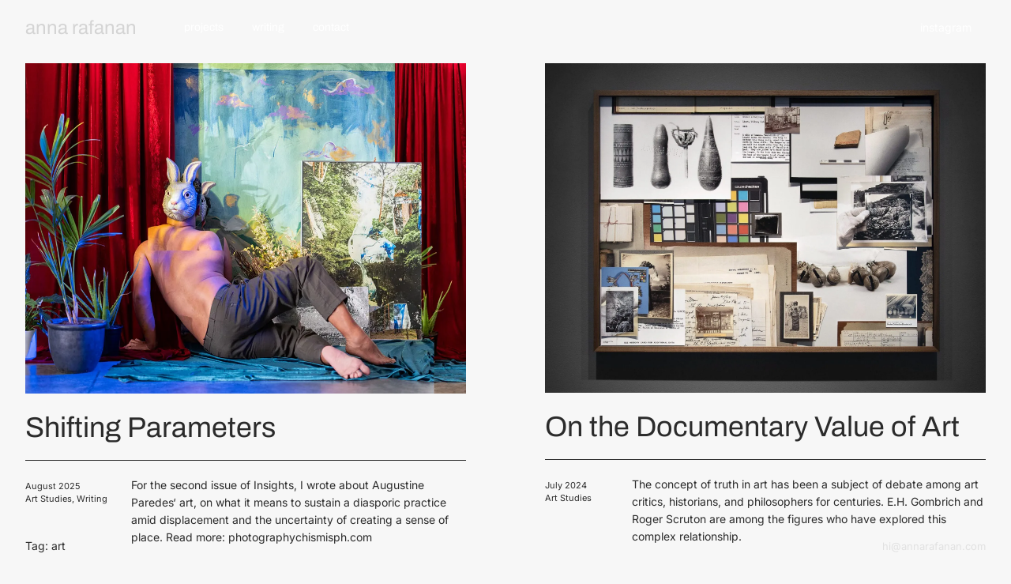

--- FILE ---
content_type: text/html; charset=UTF-8
request_url: https://annarafanan.com/tag/art/
body_size: 14871
content:
<!doctype html>
<html dir="ltr" lang="en-US" prefix="og: https://ogp.me/ns#">
<head>
	<meta charset="UTF-8">
	<meta name="viewport" content="width=device-width, initial-scale=1">
	<link rel="profile" href="https://gmpg.org/xfn/11">

	<title>art – anna rafanan</title>

		<!-- All in One SEO 4.9.3 - aioseo.com -->
	<meta name="robots" content="max-image-preview:large" />
	<link rel="canonical" href="https://annarafanan.com/tag/art/" />
	<link rel="next" href="https://annarafanan.com/tag/art/page/2/" />
	<meta name="generator" content="All in One SEO (AIOSEO) 4.9.3" />
		<script type="application/ld+json" class="aioseo-schema">
			{"@context":"https:\/\/schema.org","@graph":[{"@type":"BreadcrumbList","@id":"https:\/\/annarafanan.com\/tag\/art\/#breadcrumblist","itemListElement":[{"@type":"ListItem","@id":"https:\/\/annarafanan.com#listItem","position":1,"name":"Home","item":"https:\/\/annarafanan.com","nextItem":{"@type":"ListItem","@id":"https:\/\/annarafanan.com\/tag\/art\/#listItem","name":"art"}},{"@type":"ListItem","@id":"https:\/\/annarafanan.com\/tag\/art\/#listItem","position":2,"name":"art","previousItem":{"@type":"ListItem","@id":"https:\/\/annarafanan.com#listItem","name":"Home"}}]},{"@type":"CollectionPage","@id":"https:\/\/annarafanan.com\/tag\/art\/#collectionpage","url":"https:\/\/annarafanan.com\/tag\/art\/","name":"art \u2013 anna rafanan","inLanguage":"en-US","isPartOf":{"@id":"https:\/\/annarafanan.com\/#website"},"breadcrumb":{"@id":"https:\/\/annarafanan.com\/tag\/art\/#breadcrumblist"}},{"@type":"Person","@id":"https:\/\/annarafanan.com\/#person","name":"Anna Rafanan","image":{"@type":"ImageObject","@id":"https:\/\/annarafanan.com\/tag\/art\/#personImage","url":"https:\/\/secure.gravatar.com\/avatar\/5fe9077cf861b9f86a4ef09456bb0d0122e43c8414a6baf2a01b63ba5934a4bd?s=96&d=mm&r=g","width":96,"height":96,"caption":"Anna Rafanan"}},{"@type":"WebSite","@id":"https:\/\/annarafanan.com\/#website","url":"https:\/\/annarafanan.com\/","name":"Anna Rafanan","description":"artist, designer","inLanguage":"en-US","publisher":{"@id":"https:\/\/annarafanan.com\/#person"}}]}
		</script>
		<!-- All in One SEO -->

<link rel='dns-prefetch' href='//stats.wp.com' />
<link rel='dns-prefetch' href='//fonts.googleapis.com' />
<link rel='preconnect' href='//i0.wp.com' />
<link rel="alternate" type="application/rss+xml" title="anna rafanan &raquo; Feed" href="https://annarafanan.com/feed/" />
<link rel="alternate" type="application/rss+xml" title="anna rafanan &raquo; Comments Feed" href="https://annarafanan.com/comments/feed/" />
<link rel="alternate" type="application/rss+xml" title="anna rafanan &raquo; art Tag Feed" href="https://annarafanan.com/tag/art/feed/" />
<style id='wp-img-auto-sizes-contain-inline-css'>
img:is([sizes=auto i],[sizes^="auto," i]){contain-intrinsic-size:3000px 1500px}
/*# sourceURL=wp-img-auto-sizes-contain-inline-css */
</style>
<style id='cf-frontend-style-inline-css'>
@font-face {
	font-family: 'Sono';
	font-style: normal;
	font-weight: 300;
	font-display: fallback;
	src: url('https://annarafanan.com/wp-content/bcf-fonts/Sono/sono-300-normal0.woff2') format('woff2'),
		url('https://annarafanan.com/wp-content/bcf-fonts/Sono/sono-300-normal1.woff2') format('woff2'),
		url('https://annarafanan.com/wp-content/bcf-fonts/Sono/sono-300-normal2.woff2') format('woff2');
}
@font-face {
	font-family: 'Hanken Grotesk';
	font-weight: 400;
	src: url('https://annarafanan.com/wp-content/uploads/2024/08/HankenGrotesk-Regular.ttf') format('truetype');
}
@font-face {
	font-family: 'Hanken Grotesk';
	font-weight: 700;
	src: url('https://annarafanan.com/wp-content/uploads/2024/08/HankenGrotesk-Bold.ttf') format('truetype');
}
@font-face {
	font-family: 'Tropikal';
	font-weight: 400;
	src: url('https://annarafanan.com/wp-content/uploads/2024/08/Tropikal-Bold.otf') format('OpenType');
}
@font-face {
	font-family: 'Maragsa';
	font-weight: 400;
	src: url('https://annarafanan.com/wp-content/uploads/2024/08/maragsa-display.otf') format('OpenType');
}
/*# sourceURL=cf-frontend-style-inline-css */
</style>
<style id='wp-emoji-styles-inline-css'>

	img.wp-smiley, img.emoji {
		display: inline !important;
		border: none !important;
		box-shadow: none !important;
		height: 1em !important;
		width: 1em !important;
		margin: 0 0.07em !important;
		vertical-align: -0.1em !important;
		background: none !important;
		padding: 0 !important;
	}
/*# sourceURL=wp-emoji-styles-inline-css */
</style>
<style id='wp-block-library-inline-css'>
:root{--wp-block-synced-color:#7a00df;--wp-block-synced-color--rgb:122,0,223;--wp-bound-block-color:var(--wp-block-synced-color);--wp-editor-canvas-background:#ddd;--wp-admin-theme-color:#007cba;--wp-admin-theme-color--rgb:0,124,186;--wp-admin-theme-color-darker-10:#006ba1;--wp-admin-theme-color-darker-10--rgb:0,107,160.5;--wp-admin-theme-color-darker-20:#005a87;--wp-admin-theme-color-darker-20--rgb:0,90,135;--wp-admin-border-width-focus:2px}@media (min-resolution:192dpi){:root{--wp-admin-border-width-focus:1.5px}}.wp-element-button{cursor:pointer}:root .has-very-light-gray-background-color{background-color:#eee}:root .has-very-dark-gray-background-color{background-color:#313131}:root .has-very-light-gray-color{color:#eee}:root .has-very-dark-gray-color{color:#313131}:root .has-vivid-green-cyan-to-vivid-cyan-blue-gradient-background{background:linear-gradient(135deg,#00d084,#0693e3)}:root .has-purple-crush-gradient-background{background:linear-gradient(135deg,#34e2e4,#4721fb 50%,#ab1dfe)}:root .has-hazy-dawn-gradient-background{background:linear-gradient(135deg,#faaca8,#dad0ec)}:root .has-subdued-olive-gradient-background{background:linear-gradient(135deg,#fafae1,#67a671)}:root .has-atomic-cream-gradient-background{background:linear-gradient(135deg,#fdd79a,#004a59)}:root .has-nightshade-gradient-background{background:linear-gradient(135deg,#330968,#31cdcf)}:root .has-midnight-gradient-background{background:linear-gradient(135deg,#020381,#2874fc)}:root{--wp--preset--font-size--normal:16px;--wp--preset--font-size--huge:42px}.has-regular-font-size{font-size:1em}.has-larger-font-size{font-size:2.625em}.has-normal-font-size{font-size:var(--wp--preset--font-size--normal)}.has-huge-font-size{font-size:var(--wp--preset--font-size--huge)}:root .has-text-align-center{text-align:center}:root .has-text-align-left{text-align:left}:root .has-text-align-right{text-align:right}.has-fit-text{white-space:nowrap!important}#end-resizable-editor-section{display:none}.aligncenter{clear:both}.items-justified-left{justify-content:flex-start}.items-justified-center{justify-content:center}.items-justified-right{justify-content:flex-end}.items-justified-space-between{justify-content:space-between}.screen-reader-text{word-wrap:normal!important;border:0;clip-path:inset(50%);height:1px;margin:-1px;overflow:hidden;padding:0;position:absolute;width:1px}.screen-reader-text:focus{background-color:#ddd;clip-path:none;color:#444;display:block;font-size:1em;height:auto;left:5px;line-height:normal;padding:15px 23px 14px;text-decoration:none;top:5px;width:auto;z-index:100000}html :where(.has-border-color){border-style:solid}html :where([style*=border-top-color]){border-top-style:solid}html :where([style*=border-right-color]){border-right-style:solid}html :where([style*=border-bottom-color]){border-bottom-style:solid}html :where([style*=border-left-color]){border-left-style:solid}html :where([style*=border-width]){border-style:solid}html :where([style*=border-top-width]){border-top-style:solid}html :where([style*=border-right-width]){border-right-style:solid}html :where([style*=border-bottom-width]){border-bottom-style:solid}html :where([style*=border-left-width]){border-left-style:solid}html :where(img[class*=wp-image-]){height:auto;max-width:100%}:where(figure){margin:0 0 1em}html :where(.is-position-sticky){--wp-admin--admin-bar--position-offset:var(--wp-admin--admin-bar--height,0px)}@media screen and (max-width:600px){html :where(.is-position-sticky){--wp-admin--admin-bar--position-offset:0px}}

/*# sourceURL=wp-block-library-inline-css */
</style><style id='wp-block-group-inline-css'>
.wp-block-group{box-sizing:border-box}:where(.wp-block-group.wp-block-group-is-layout-constrained){position:relative}
/*# sourceURL=https://annarafanan.com/wp-content/plugins/gutenberg/build/styles/block-library/group/style.min.css */
</style>
<style id='wp-block-heading-inline-css'>
h1:where(.wp-block-heading).has-background,h2:where(.wp-block-heading).has-background,h3:where(.wp-block-heading).has-background,h4:where(.wp-block-heading).has-background,h5:where(.wp-block-heading).has-background,h6:where(.wp-block-heading).has-background{padding:1.25em 2.375em}h1.has-text-align-left[style*=writing-mode]:where([style*=vertical-lr]),h1.has-text-align-right[style*=writing-mode]:where([style*=vertical-rl]),h2.has-text-align-left[style*=writing-mode]:where([style*=vertical-lr]),h2.has-text-align-right[style*=writing-mode]:where([style*=vertical-rl]),h3.has-text-align-left[style*=writing-mode]:where([style*=vertical-lr]),h3.has-text-align-right[style*=writing-mode]:where([style*=vertical-rl]),h4.has-text-align-left[style*=writing-mode]:where([style*=vertical-lr]),h4.has-text-align-right[style*=writing-mode]:where([style*=vertical-rl]),h5.has-text-align-left[style*=writing-mode]:where([style*=vertical-lr]),h5.has-text-align-right[style*=writing-mode]:where([style*=vertical-rl]),h6.has-text-align-left[style*=writing-mode]:where([style*=vertical-lr]),h6.has-text-align-right[style*=writing-mode]:where([style*=vertical-rl]){rotate:180deg}
/*# sourceURL=https://annarafanan.com/wp-content/plugins/gutenberg/build/styles/block-library/heading/style.min.css */
</style>
<style id='wp-block-paragraph-inline-css'>
.is-small-text{font-size:.875em}.is-regular-text{font-size:1em}.is-large-text{font-size:2.25em}.is-larger-text{font-size:3em}.has-drop-cap:not(:focus):first-letter{float:left;font-size:8.4em;font-style:normal;font-weight:100;line-height:.68;margin:.05em .1em 0 0;text-transform:uppercase}body.rtl .has-drop-cap:not(:focus):first-letter{float:none;margin-left:.1em}p.has-drop-cap.has-background{overflow:hidden}:root :where(p.has-background){padding:1.25em 2.375em}:where(p.has-text-color:not(.has-link-color)) a{color:inherit}p.has-text-align-left[style*="writing-mode:vertical-lr"],p.has-text-align-right[style*="writing-mode:vertical-rl"]{rotate:180deg}
/*# sourceURL=https://annarafanan.com/wp-content/plugins/gutenberg/build/styles/block-library/paragraph/style.min.css */
</style>
<style id='global-styles-inline-css'>
:root{--wp--preset--aspect-ratio--square: 1;--wp--preset--aspect-ratio--4-3: 4/3;--wp--preset--aspect-ratio--3-4: 3/4;--wp--preset--aspect-ratio--3-2: 3/2;--wp--preset--aspect-ratio--2-3: 2/3;--wp--preset--aspect-ratio--16-9: 16/9;--wp--preset--aspect-ratio--9-16: 9/16;--wp--preset--color--black: #000000;--wp--preset--color--cyan-bluish-gray: #abb8c3;--wp--preset--color--white: #ffffff;--wp--preset--color--pale-pink: #f78da7;--wp--preset--color--vivid-red: #cf2e2e;--wp--preset--color--luminous-vivid-orange: #ff6900;--wp--preset--color--luminous-vivid-amber: #fcb900;--wp--preset--color--light-green-cyan: #7bdcb5;--wp--preset--color--vivid-green-cyan: #00d084;--wp--preset--color--pale-cyan-blue: #8ed1fc;--wp--preset--color--vivid-cyan-blue: #0693e3;--wp--preset--color--vivid-purple: #9b51e0;--wp--preset--gradient--vivid-cyan-blue-to-vivid-purple: linear-gradient(135deg,rgb(6,147,227) 0%,rgb(155,81,224) 100%);--wp--preset--gradient--light-green-cyan-to-vivid-green-cyan: linear-gradient(135deg,rgb(122,220,180) 0%,rgb(0,208,130) 100%);--wp--preset--gradient--luminous-vivid-amber-to-luminous-vivid-orange: linear-gradient(135deg,rgb(252,185,0) 0%,rgb(255,105,0) 100%);--wp--preset--gradient--luminous-vivid-orange-to-vivid-red: linear-gradient(135deg,rgb(255,105,0) 0%,rgb(207,46,46) 100%);--wp--preset--gradient--very-light-gray-to-cyan-bluish-gray: linear-gradient(135deg,rgb(238,238,238) 0%,rgb(169,184,195) 100%);--wp--preset--gradient--cool-to-warm-spectrum: linear-gradient(135deg,rgb(74,234,220) 0%,rgb(151,120,209) 20%,rgb(207,42,186) 40%,rgb(238,44,130) 60%,rgb(251,105,98) 80%,rgb(254,248,76) 100%);--wp--preset--gradient--blush-light-purple: linear-gradient(135deg,rgb(255,206,236) 0%,rgb(152,150,240) 100%);--wp--preset--gradient--blush-bordeaux: linear-gradient(135deg,rgb(254,205,165) 0%,rgb(254,45,45) 50%,rgb(107,0,62) 100%);--wp--preset--gradient--luminous-dusk: linear-gradient(135deg,rgb(255,203,112) 0%,rgb(199,81,192) 50%,rgb(65,88,208) 100%);--wp--preset--gradient--pale-ocean: linear-gradient(135deg,rgb(255,245,203) 0%,rgb(182,227,212) 50%,rgb(51,167,181) 100%);--wp--preset--gradient--electric-grass: linear-gradient(135deg,rgb(202,248,128) 0%,rgb(113,206,126) 100%);--wp--preset--gradient--midnight: linear-gradient(135deg,rgb(2,3,129) 0%,rgb(40,116,252) 100%);--wp--preset--font-size--small: 16px;--wp--preset--font-size--medium: 20px;--wp--preset--font-size--large: 28px;--wp--preset--font-size--x-large: 42px;--wp--preset--font-size--extra-small: 14px;--wp--preset--font-size--normal: 20px;--wp--preset--font-size--extra-large: 40px;--wp--preset--font-size--massive: 60px;--wp--preset--font-size--huge: 96px;--wp--preset--font-size--gigantic: 150px;--wp--preset--spacing--20: 0.44rem;--wp--preset--spacing--30: 0.67rem;--wp--preset--spacing--40: 1rem;--wp--preset--spacing--50: 1.5rem;--wp--preset--spacing--60: 2.25rem;--wp--preset--spacing--70: 3.38rem;--wp--preset--spacing--80: 5.06rem;--wp--preset--shadow--natural: 6px 6px 9px rgba(0, 0, 0, 0.2);--wp--preset--shadow--deep: 12px 12px 50px rgba(0, 0, 0, 0.4);--wp--preset--shadow--sharp: 6px 6px 0px rgba(0, 0, 0, 0.2);--wp--preset--shadow--outlined: 6px 6px 0px -3px rgb(255, 255, 255), 6px 6px rgb(0, 0, 0);--wp--preset--shadow--crisp: 6px 6px 0px rgb(0, 0, 0);}:where(body) { margin: 0; }:where(.is-layout-flex){gap: 0.5em;}:where(.is-layout-grid){gap: 0.5em;}body .is-layout-flex{display: flex;}.is-layout-flex{flex-wrap: wrap;align-items: center;}.is-layout-flex > :is(*, div){margin: 0;}body .is-layout-grid{display: grid;}.is-layout-grid > :is(*, div){margin: 0;}body{padding-top: 0px;padding-right: 0px;padding-bottom: 0px;padding-left: 0px;}:root :where(.wp-element-button, .wp-block-button__link){background-color: #32373c;border-width: 0;color: #fff;font-family: inherit;font-size: inherit;font-style: inherit;font-weight: inherit;letter-spacing: inherit;line-height: inherit;padding-top: calc(0.667em + 2px);padding-right: calc(1.333em + 2px);padding-bottom: calc(0.667em + 2px);padding-left: calc(1.333em + 2px);text-decoration: none;text-transform: inherit;}.has-black-color{color: var(--wp--preset--color--black) !important;}.has-cyan-bluish-gray-color{color: var(--wp--preset--color--cyan-bluish-gray) !important;}.has-white-color{color: var(--wp--preset--color--white) !important;}.has-pale-pink-color{color: var(--wp--preset--color--pale-pink) !important;}.has-vivid-red-color{color: var(--wp--preset--color--vivid-red) !important;}.has-luminous-vivid-orange-color{color: var(--wp--preset--color--luminous-vivid-orange) !important;}.has-luminous-vivid-amber-color{color: var(--wp--preset--color--luminous-vivid-amber) !important;}.has-light-green-cyan-color{color: var(--wp--preset--color--light-green-cyan) !important;}.has-vivid-green-cyan-color{color: var(--wp--preset--color--vivid-green-cyan) !important;}.has-pale-cyan-blue-color{color: var(--wp--preset--color--pale-cyan-blue) !important;}.has-vivid-cyan-blue-color{color: var(--wp--preset--color--vivid-cyan-blue) !important;}.has-vivid-purple-color{color: var(--wp--preset--color--vivid-purple) !important;}.has-black-background-color{background-color: var(--wp--preset--color--black) !important;}.has-cyan-bluish-gray-background-color{background-color: var(--wp--preset--color--cyan-bluish-gray) !important;}.has-white-background-color{background-color: var(--wp--preset--color--white) !important;}.has-pale-pink-background-color{background-color: var(--wp--preset--color--pale-pink) !important;}.has-vivid-red-background-color{background-color: var(--wp--preset--color--vivid-red) !important;}.has-luminous-vivid-orange-background-color{background-color: var(--wp--preset--color--luminous-vivid-orange) !important;}.has-luminous-vivid-amber-background-color{background-color: var(--wp--preset--color--luminous-vivid-amber) !important;}.has-light-green-cyan-background-color{background-color: var(--wp--preset--color--light-green-cyan) !important;}.has-vivid-green-cyan-background-color{background-color: var(--wp--preset--color--vivid-green-cyan) !important;}.has-pale-cyan-blue-background-color{background-color: var(--wp--preset--color--pale-cyan-blue) !important;}.has-vivid-cyan-blue-background-color{background-color: var(--wp--preset--color--vivid-cyan-blue) !important;}.has-vivid-purple-background-color{background-color: var(--wp--preset--color--vivid-purple) !important;}.has-black-border-color{border-color: var(--wp--preset--color--black) !important;}.has-cyan-bluish-gray-border-color{border-color: var(--wp--preset--color--cyan-bluish-gray) !important;}.has-white-border-color{border-color: var(--wp--preset--color--white) !important;}.has-pale-pink-border-color{border-color: var(--wp--preset--color--pale-pink) !important;}.has-vivid-red-border-color{border-color: var(--wp--preset--color--vivid-red) !important;}.has-luminous-vivid-orange-border-color{border-color: var(--wp--preset--color--luminous-vivid-orange) !important;}.has-luminous-vivid-amber-border-color{border-color: var(--wp--preset--color--luminous-vivid-amber) !important;}.has-light-green-cyan-border-color{border-color: var(--wp--preset--color--light-green-cyan) !important;}.has-vivid-green-cyan-border-color{border-color: var(--wp--preset--color--vivid-green-cyan) !important;}.has-pale-cyan-blue-border-color{border-color: var(--wp--preset--color--pale-cyan-blue) !important;}.has-vivid-cyan-blue-border-color{border-color: var(--wp--preset--color--vivid-cyan-blue) !important;}.has-vivid-purple-border-color{border-color: var(--wp--preset--color--vivid-purple) !important;}.has-vivid-cyan-blue-to-vivid-purple-gradient-background{background: var(--wp--preset--gradient--vivid-cyan-blue-to-vivid-purple) !important;}.has-light-green-cyan-to-vivid-green-cyan-gradient-background{background: var(--wp--preset--gradient--light-green-cyan-to-vivid-green-cyan) !important;}.has-luminous-vivid-amber-to-luminous-vivid-orange-gradient-background{background: var(--wp--preset--gradient--luminous-vivid-amber-to-luminous-vivid-orange) !important;}.has-luminous-vivid-orange-to-vivid-red-gradient-background{background: var(--wp--preset--gradient--luminous-vivid-orange-to-vivid-red) !important;}.has-very-light-gray-to-cyan-bluish-gray-gradient-background{background: var(--wp--preset--gradient--very-light-gray-to-cyan-bluish-gray) !important;}.has-cool-to-warm-spectrum-gradient-background{background: var(--wp--preset--gradient--cool-to-warm-spectrum) !important;}.has-blush-light-purple-gradient-background{background: var(--wp--preset--gradient--blush-light-purple) !important;}.has-blush-bordeaux-gradient-background{background: var(--wp--preset--gradient--blush-bordeaux) !important;}.has-luminous-dusk-gradient-background{background: var(--wp--preset--gradient--luminous-dusk) !important;}.has-pale-ocean-gradient-background{background: var(--wp--preset--gradient--pale-ocean) !important;}.has-electric-grass-gradient-background{background: var(--wp--preset--gradient--electric-grass) !important;}.has-midnight-gradient-background{background: var(--wp--preset--gradient--midnight) !important;}.has-small-font-size{font-size: var(--wp--preset--font-size--small) !important;}.has-medium-font-size{font-size: var(--wp--preset--font-size--medium) !important;}.has-large-font-size{font-size: var(--wp--preset--font-size--large) !important;}.has-x-large-font-size{font-size: var(--wp--preset--font-size--x-large) !important;}.has-extra-small-font-size{font-size: var(--wp--preset--font-size--extra-small) !important;}.has-normal-font-size{font-size: var(--wp--preset--font-size--normal) !important;}.has-extra-large-font-size{font-size: var(--wp--preset--font-size--extra-large) !important;}.has-massive-font-size{font-size: var(--wp--preset--font-size--massive) !important;}.has-huge-font-size{font-size: var(--wp--preset--font-size--huge) !important;}.has-gigantic-font-size{font-size: var(--wp--preset--font-size--gigantic) !important;}
/*# sourceURL=global-styles-inline-css */
</style>

<style id='classic-theme-styles-inline-css'>
.wp-block-button__link{background-color:#32373c;border-radius:9999px;box-shadow:none;color:#fff;font-size:1.125em;padding:calc(.667em + 2px) calc(1.333em + 2px);text-decoration:none}.wp-block-file__button{background:#32373c;color:#fff}.wp-block-accordion-heading{margin:0}.wp-block-accordion-heading__toggle{background-color:inherit!important;color:inherit!important}.wp-block-accordion-heading__toggle:not(:focus-visible){outline:none}.wp-block-accordion-heading__toggle:focus,.wp-block-accordion-heading__toggle:hover{background-color:inherit!important;border:none;box-shadow:none;color:inherit;padding:var(--wp--preset--spacing--20,1em) 0;text-decoration:none}.wp-block-accordion-heading__toggle:focus-visible{outline:auto;outline-offset:0}
/*# sourceURL=https://annarafanan.com/wp-content/plugins/gutenberg/build/styles/block-library/classic.min.css */
</style>
<link rel='stylesheet' id='zolo-common-style-css' href='https://annarafanan.com/wp-content/plugins/zoloblocks/build/common/style-index.css?ver=2.5.2' media='all' />
<link rel='stylesheet' id='zolo-transform-style-css' href='https://annarafanan.com/wp-content/plugins/zoloblocks/build/extensions/transform/style-index.css?ver=2.5.2' media='all' />
<link rel='stylesheet' id='local-google-fonts-css' href='https://annarafanan.com/wp-content/bcf-fonts/local-fonts.css' media='all' />
<link rel='stylesheet' id='infigo-style-css' href='https://annarafanan.com/wp-content/themes/infigo/style.css?ver=6.9' media='all' />
<style id='infigo-style-inline-css'>
/*Body BG*/


	body {
		background: #f7f7f7;
		color: #2b2b2b;
	}

	h1,
	h2,
	h3,
	h4,
	h5,
	h6,
	.site-title,
	.portfolio-archive .entry-title,
	.single-navigation .nav-link .nav-direction,
	.comment-author .fn,
	.wp-block-cover-image .wp-block-subhead:not(.has-text-color),
	.wp-block-cover-image h1:not(.has-text-color),
	.wp-block-cover-image h2:not(.has-text-color),
	.wp-block-cover-image h3:not(.has-text-color),
	.wp-block-cover-image h4:not(.has-text-color),
	.wp-block-cover-image h5:not(.has-text-color),
	.wp-block-cover-image h6:not(.has-text-color),
	.wp-block-cover-image p:not(.has-text-color),
	.wp-block-cover .wp-block-subhead:not(.has-text-color),
	.wp-block-cover h1:not(.has-text-color),
	.wp-block-cover h2:not(.has-text-color),
	.wp-block-cover h3:not(.has-text-color),
	.wp-block-cover h4:not(.has-text-color),
	.wp-block-cover h5:not(.has-text-color),
	.wp-block-cover h6:not(.has-text-color),
	.wp-block-cover p:not(.has-text-color) {
		color: #2b2b2b;
	}

	hr:not(.wp-block-coblocks-dynamic-separator),
	.wp-block-separator {
		background-color: rgba(43,43,43,0.2);
	}

	.portfolio-archive .marquee a:after {
		background: linear-gradient(90deg, rgba(247,247,247,0) 0%, #f7f7f7 84%, #f7f7f7 100%);
	}

	select {
		border-color: #2b2b2b;
	}

	.site-header {
		color: #ffffff;
	}

	#menu-trigger {
		border-color: rgba(255,255,255,0.2);
	}

	#menu-trigger:focus {
		border-color: #ffffff;
	}

	.nav-opened #menu-trigger:before,
	.nav-opened #menu-trigger:after {
		background-color: #ffffff;
	}

	#hamburger-trigger:before,
	#hamburger-trigger:after {
		background-color: #ffffff;
	}

	.hamburger-wrapper {
		background-color: #ffd058;
	}

	.hamburger-opened #hamburger-trigger {
		border-color: rgba(10,10,10,0.2);
	}

	.hamburger-opened #hamburger-trigger:before,
	.hamburger-opened #hamburger-trigger:after {
		background-color: #0a0a0a;
	}

	.hamburger-opened #hamburger-trigger:hover {
		border-color: rgba(10,10,10,0.7);
	}

	.sidebar-hamburger:after {
		background-color: #0a0a0a;
	}

	.gradient-filter .hamburger-wrapper:before {
		background: linear-gradient(0deg, rgba(255,208,88,1) 6%, rgba(255,208,88,0) 100%);
	}

	.main-navigation ul ul {
		background-color: #f7f7f7;
		border-color: rgba(255,255,255,0.2);
	}

	.main-navigation .current-menu-item a,
	.main-navigation a:hover,
	.social-navigation a:hover {
		border-color: rgba(255,255,255,0.2);
	}

	.paging-navigation ul span.page-numbers:not(.dots),
	.paging-navigation ul a.page-numbers.next,
	.paging-navigation ul a.page-numbers.prev,
	.paging-navigation ul a.page-numbers:hover {
		border-color: rgba(43,43,43,0.2);
	}

	.paging-navigation ul a.page-numbers.next:hover,
	.paging-navigation ul a.page-numbers.prev:hover {
		border-color: #2b2b2b;
	}

	#sidebar-trigger:before,
	#sidebar-trigger:after {
		background-color: #ffffff;
	}

	.sidebar-background {
		background-color: #f7f7f7;
	}

	.sidebar-wrapper {
		background-color: #ffd058;
		border-left-color: #0a0a0a;
		color: #0a0a0a;
	}

	.sidebar-opened #sidebar-trigger {
		border-color: rgba(10,10,10,0.2);
	}

	.sidebar-opened #sidebar-trigger:hover {
		border-color: rgba(10,10,10,0.7);
	}

	.sidebar-opened #sidebar-trigger:before,
	.sidebar-opened #sidebar-trigger:after {
		background-color: #0a0a0a;
	}

	.hamburger-wrapper .main-navigation-hamb-wrap {
		color: #0a0a0a;
	}

	@media screen and (max-width: 1100px) {
		.regular-menu .menu-wrapper {
			background-color: #ffd058;
			color: #0a0a0a;
		}
	}

	@media screen and (max-width: 900px) {
		.sidebar-hamburger {
			border-top-color: #0a0a0a;
		}
	}

	@media screen and (max-width: 600px) {
		.single-navigation .nav-link + .nav-link {
			border-top-color: #2b2b2b;
		}
	}

	.gradient-filter .footer-gradient-box {
		background: linear-gradient(0deg, rgba(247,247,247,1) -20%, rgba(247,247,247,0) 100%);
	}

	button.comments-trigger {
		border-color: rgba(43,43,43,0.2);
	}

	button.comments-trigger:hover {
		border-color: rgba(43,43,43,0.8);
	}

	.comments-trigger .icon-arrow-down:before,
	.comments-trigger .icon-arrow-down:after {
		background-color: #2b2b2b;
	}

	.no-comments {
		border-color: rgba(43,43,43,0.2);
	}

	.comment-list article {
		border-bottom-color: #2b2b2b;
	}

	.comment-metadata {
		color: rgba(43,43,43,0.4);
	}

	.comment-metadata a:hover,
	.comment-metadata a:focus {
		color: #2b2b2b;
	}

	.comment-content table,
	.comment-content td,
	.comment-content th {
		border-color: #2b2b2b;
	}

	.comment-reply-link {
		border-color: rgba(43,43,43,0.2);
	}

	.comment-reply-link:hover {
		border-color: #2b2b2b;
	}

	#reply-title #cancel-comment-reply-link {
		border-color: rgba(43,43,43,0.2);
	}

	#reply-title #cancel-comment-reply-link:hover {
		border-color: #2b2b2b;
	}

	.form-submit #submit {
		border-color: rgba(43,43,43,0.2);
	}

	.form-submit #submit:hover {
		border-color: #2b2b2b;
	}

	.widget-area {
		color: #0a0a0a;
	}

	.widget_search .search-submit {
		border-color: rgba(10,10,10,0.2);
	}

	.widget_search .search-submit:hover,
	.widget_search .search-submit:focus {
		border-color: #0a0a0a;
	}

	.blog-one-column .blog-archive article {
		border-bottom-color: #2b2b2b;
	}

	.blog-one-column .blog-archive .entry-content .read-more {
		border-color: rgba(43,43,43,0.2);
	}

	.blog-one-column .blog-archive .entry-content .read-more:hover {
		border-color: #2b2b2b;
	}

	.blog-two-columns .blog-archive .entry-header {
		border-bottom-color: #2b2b2b;
	}

	.blog-two-columns .blog-archive .paging-navigation {
		border-top-color: #2b2b2b;
	}

	.entry-hero-split .entry-title {
		border-bottom-color: #2b2b2b;
	}

	.progress-element {
		background-color: rgba(43,43,43,0.1);
	}

	.progress-bar {
		background-color: #2b2b2b;
	}

	.single .entry-content .entry-footer > span {
		color: rgba(43,43,43,0.4);
	}

	.single .entry-content .entry-footer a:hover,
	.single .entry-content .entry-footer a:focus,
	.single .entry-content .entry-footer a:active {
		color: #2b2b2b;
	}

	.post-password-form {
		border-color: rgba(43,43,43,0.2);
	}

	.post-password-form input[type="submit"] {
		border-color: rgba(43,43,43,0.2);
	}

	.post-password-form input[type="submit"]:hover {
		border-color: #2b2b2b;
	}

	.portfolio-archive-inline .entry-meta > span {
		color: rgba(43,43,43,0.4);
	}

	.portfolio-archive-inline .entry-meta a:hover,
	.portfolio-archive-inline .entry-meta a:focus,
	.portfolio-archive-inline .entry-meta a:active {
		color: #2b2b2b;
	}

	.port-back-button-wrapper a {
		border-color: rgba(43,43,43,0.2);
		color: #2b2b2b;
	}

	.port-back-button-wrapper a:hover {
		border-color: #2b2b2b;
	}

	.search .page-header.search-page-header,
	.search-archive article {
		border-bottom-color: #2b2b2b;
	}

	.wp-block-table.is-style-stripes tbody tr:nth-child(odd) {
		background: rgba(43,43,43,0.05);
	}

	.wp-block-latest-posts.is-grid li {
		border-top-color: rgba(43,43,43,0.2);
	}

	body .portfolio-archive .entry-title {
		font-size: calc(-36px + 6.5625vw);
	}

	.portfolio-archive .entry-small-img img {
		max-height: calc((-36px + 6.5625vw) * 0.72);
	}

	.portfolio-archive-inline .entry-meta {
		margin-top: calc((-36px + 6.5625vw) * 0.18);
	}

	@media screen and (max-width: 1280px) {
		body .portfolio-archive .entry-title {
			font-size: calc(3.6243093922652px + 5.9668508287293vw);
		}

		.portfolio-archive .entry-small-img img {
			max-height: calc((3.6243093922652px + 5.9668508287293vw) * 0.72);
		}

		.portfolio-archive-inline .entry-meta {
			margin-top: calc((3.6243093922652px + 5.9668508287293vw) * 0.18);
		}
	}

	@media screen and (max-width: 1280px) and (orientation: landscape) {
		body .portfolio-archive .entry-title {
			font-size: calc(3.6243093922652px + 5.9668508287293vw * 1.3);
		}

		.portfolio-archive .entry-small-img img {
			max-height: calc((3.6243093922652px + 5.9668508287293vw * 1.3) * 0.72);
		}

		.portfolio-archive-inline .entry-meta {
			margin-top: calc((3.6243093922652px + 5.9668508287293vw * 1.3) * 0.18);
		}
	}
	
.byline { clip: rect(1px, 1px, 1px, 1px); height: 1px; position: absolute; overflow: hidden; width: 1px; }
/*# sourceURL=infigo-style-inline-css */
</style>
<link rel='stylesheet' id='child-style-css' href='https://annarafanan.com/wp-content/themes/infigo-child/style.css?ver=1.0.2' media='all' />
<link rel='stylesheet' id='infigo-google-fonts-css' href='https://fonts.googleapis.com/css?family=Inter:400,700%7CPlayfair+Display:400,400italic,700,700italic&#038;subset=latin%2Clatin-ext' media='all' />
<script src="https://annarafanan.com/wp-includes/js/jquery/jquery.min.js?ver=3.7.1" id="jquery-core-js"></script>
<script src="https://annarafanan.com/wp-includes/js/jquery/jquery-migrate.min.js?ver=3.4.1" id="jquery-migrate-js"></script>
<link rel="https://api.w.org/" href="https://annarafanan.com/wp-json/" /><link rel="alternate" title="JSON" type="application/json" href="https://annarafanan.com/wp-json/wp/v2/tags/5" /><link rel="EditURI" type="application/rsd+xml" title="RSD" href="https://annarafanan.com/xmlrpc.php?rsd" />
<meta name="generator" content="WordPress 6.9" />
	<style>img#wpstats{display:none}</style>
		<noscript><style>.lazyload[data-src]{display:none !important;}</style></noscript><style>.lazyload{background-image:none !important;}.lazyload:before{background-image:none !important;}</style><link rel="icon" href="https://i0.wp.com/annarafanan.com/wp-content/uploads/2024/02/cropped-logo.png?fit=32%2C32&#038;quality=99&#038;ssl=1" sizes="32x32" />
<link rel="icon" href="https://i0.wp.com/annarafanan.com/wp-content/uploads/2024/02/cropped-logo.png?fit=192%2C192&#038;quality=99&#038;ssl=1" sizes="192x192" />
<link rel="apple-touch-icon" href="https://i0.wp.com/annarafanan.com/wp-content/uploads/2024/02/cropped-logo.png?fit=180%2C180&#038;quality=99&#038;ssl=1" />
<meta name="msapplication-TileImage" content="https://i0.wp.com/annarafanan.com/wp-content/uploads/2024/02/cropped-logo.png?fit=270%2C270&#038;quality=99&#038;ssl=1" />
	<style>
		.kirki-customizer-loading-wrapper {
			background-image: none !important;
		}
	</style>
			<style id="wp-custom-css">
			button, input[type="button"], input[type="reset"], input[type="submit"], .wp-block-file__button, .wp-block-button__link {
    color: #fff;
    background-color: transparent ;
}

.site-description {
	display: none;
}


@media screen and (max-width: 1100px) {
	
	.nav-opened #menu-trigger {
    z-index: 31;
    position: fixed;
		top: 20px;
    right: 20px;
	  padding: 4px;
    display: flex;
    flex-direction: column;
    align-items: center;
    justify-content: center;
    width: calc(2em + 8px);
    height: calc(2em + 8px);
    border-radius: 50%;
	  border-color: #fff;
		color: #000;
	}
	
	.regular-menu .main-navigation ul {
    flex-direction: column;
		font-size: 50px;
  }
	
	 body .portfolio-archive .entry-title {
			font-size: 2em;
  }

    .regular-menu-left .social-navigation:not(.social-navigation-empty), .regular-menu-center .social-navigation:not(.social-navigation-empty), .regular-menu-right .social-navigation:not(.social-navigation-empty), #sidebar-trigger {
			content: '';
			color: #fff;
    }
    
	.nav-opened .site-main, .nav-opened .site-footer {
		filter: blur(80px);
	}
	
		.menu-main-container {
		margin-top: 300px;
}
	
.nav-opened	#menu-trigger, .nav-opened #site-social {

	}
}

@media screen and (min-width: 1100px) {
img.attachment-thumbnail.size-thumbnail.wp-post-image {
		display: none;
	}
}

aside#secondary.widget-area {
	line-height: 2em;
}

#sidebar-trigger {
	display: none;
}

h1.site-title, p.site-title {
	color: #d4d4d4;
}

.site-footer {
	mix-blend-mode: difference;
}

.site-footer a {
	color: rgba(225, 225, 225);
	
}

header.entry-header.archive-title {
	display: none;
}

.wp-image-2929 {
	flex: absolute;
	z-index: -99999;
}

.wp-block-media-text__media {
	background: transparent;
}

@media screen and (max-width: 1100px) {
    .archive-title .page-title, .archive-title .entry-title {
        display: none;
    }
}

@media screen and (min-width: 1100px) {
    
.main-navigation a, .social-navigation a {
    border: 1px solid transparent;
    border-radius: 2em;
    line-height: 2em;
    padding: 0.3em 1em;
		font-size: 14px;
	  color: #ffffff;
	margin: 2px 3px;
	}
}
	
.single .entry-content a {
	color: #2b2b2b;
	text-decoration: none;
}

.port-back-button-wrapper {
	mix-blend-mode: difference;
}

.port-back-button-wrapper a {
		border-color: rgba(225, 225, 225);
		color: rgba(225, 225, 225);
}

.port-back-button-wrapper a:hover {
opacity: 20;
}

.site-header {
	mix-blend-mode: difference;
}

.postid-294 {
  background-color: #ffffff;
     }
		</style>
		<style id="kirki-inline-styles">.tk-theme-frontend, body .editor-styles-wrapper, .social-menu-trigger button, .widget_recent_entries .post-date, .tagcloud .tag-link-count, .slick-dots li button{font-family:Inter;font-weight:400;}.tk-theme-frontend h1, .tk-theme-frontend h2, .tk-theme-frontend h3, .tk-theme-frontend h4, .tk-theme-frontend h5, .tk-theme-frontend h6, .edit-post-visual-editor h1, .edit-post-visual-editor h2, .edit-post-visual-editor h3, .edit-post-visual-editor h4, .edit-post-visual-editor h5, .edit-post-visual-editor h6, .editor-post-title__block .editor-post-title__input, .site-title, .portfolio-archive .entry-title, .wp-block-pullquote blockquote p, .hamburger-wrapper .main-navigation, .single-navigation .nav-link .nav-direction, .comment-author .fn, body #jp-relatedposts .jp-relatedposts-items-visual h4.jp-relatedposts-post-title{font-family:Archivo;font-weight:400;}.main-navigation{font-family:Archivo;font-weight:400;}.portfolio-archive .entry-title{font-family:Archivo;font-size:90px;font-weight:600;}/* cyrillic-ext */
@font-face {
  font-family: 'Inter';
  font-style: normal;
  font-weight: 400;
  font-display: swap;
  src: url(https://annarafanan.com/wp-content/fonts/inter/UcCO3FwrK3iLTeHuS_nVMrMxCp50SjIw2boKoduKmMEVuLyfAZJhiI2B.woff2) format('woff2');
  unicode-range: U+0460-052F, U+1C80-1C8A, U+20B4, U+2DE0-2DFF, U+A640-A69F, U+FE2E-FE2F;
}
/* cyrillic */
@font-face {
  font-family: 'Inter';
  font-style: normal;
  font-weight: 400;
  font-display: swap;
  src: url(https://annarafanan.com/wp-content/fonts/inter/UcCO3FwrK3iLTeHuS_nVMrMxCp50SjIw2boKoduKmMEVuLyfAZthiI2B.woff2) format('woff2');
  unicode-range: U+0301, U+0400-045F, U+0490-0491, U+04B0-04B1, U+2116;
}
/* greek-ext */
@font-face {
  font-family: 'Inter';
  font-style: normal;
  font-weight: 400;
  font-display: swap;
  src: url(https://annarafanan.com/wp-content/fonts/inter/UcCO3FwrK3iLTeHuS_nVMrMxCp50SjIw2boKoduKmMEVuLyfAZNhiI2B.woff2) format('woff2');
  unicode-range: U+1F00-1FFF;
}
/* greek */
@font-face {
  font-family: 'Inter';
  font-style: normal;
  font-weight: 400;
  font-display: swap;
  src: url(https://annarafanan.com/wp-content/fonts/inter/UcCO3FwrK3iLTeHuS_nVMrMxCp50SjIw2boKoduKmMEVuLyfAZxhiI2B.woff2) format('woff2');
  unicode-range: U+0370-0377, U+037A-037F, U+0384-038A, U+038C, U+038E-03A1, U+03A3-03FF;
}
/* vietnamese */
@font-face {
  font-family: 'Inter';
  font-style: normal;
  font-weight: 400;
  font-display: swap;
  src: url(https://annarafanan.com/wp-content/fonts/inter/UcCO3FwrK3iLTeHuS_nVMrMxCp50SjIw2boKoduKmMEVuLyfAZBhiI2B.woff2) format('woff2');
  unicode-range: U+0102-0103, U+0110-0111, U+0128-0129, U+0168-0169, U+01A0-01A1, U+01AF-01B0, U+0300-0301, U+0303-0304, U+0308-0309, U+0323, U+0329, U+1EA0-1EF9, U+20AB;
}
/* latin-ext */
@font-face {
  font-family: 'Inter';
  font-style: normal;
  font-weight: 400;
  font-display: swap;
  src: url(https://annarafanan.com/wp-content/fonts/inter/UcCO3FwrK3iLTeHuS_nVMrMxCp50SjIw2boKoduKmMEVuLyfAZFhiI2B.woff2) format('woff2');
  unicode-range: U+0100-02BA, U+02BD-02C5, U+02C7-02CC, U+02CE-02D7, U+02DD-02FF, U+0304, U+0308, U+0329, U+1D00-1DBF, U+1E00-1E9F, U+1EF2-1EFF, U+2020, U+20A0-20AB, U+20AD-20C0, U+2113, U+2C60-2C7F, U+A720-A7FF;
}
/* latin */
@font-face {
  font-family: 'Inter';
  font-style: normal;
  font-weight: 400;
  font-display: swap;
  src: url(https://annarafanan.com/wp-content/fonts/inter/UcCO3FwrK3iLTeHuS_nVMrMxCp50SjIw2boKoduKmMEVuLyfAZ9hiA.woff2) format('woff2');
  unicode-range: U+0000-00FF, U+0131, U+0152-0153, U+02BB-02BC, U+02C6, U+02DA, U+02DC, U+0304, U+0308, U+0329, U+2000-206F, U+20AC, U+2122, U+2191, U+2193, U+2212, U+2215, U+FEFF, U+FFFD;
}/* vietnamese */
@font-face {
  font-family: 'Archivo';
  font-style: normal;
  font-weight: 400;
  font-stretch: 100%;
  font-display: swap;
  src: url(https://annarafanan.com/wp-content/fonts/archivo/k3kPo8UDI-1M0wlSV9XAw6lQkqWY8Q82sLySOxK-vA.woff2) format('woff2');
  unicode-range: U+0102-0103, U+0110-0111, U+0128-0129, U+0168-0169, U+01A0-01A1, U+01AF-01B0, U+0300-0301, U+0303-0304, U+0308-0309, U+0323, U+0329, U+1EA0-1EF9, U+20AB;
}
/* latin-ext */
@font-face {
  font-family: 'Archivo';
  font-style: normal;
  font-weight: 400;
  font-stretch: 100%;
  font-display: swap;
  src: url(https://annarafanan.com/wp-content/fonts/archivo/k3kPo8UDI-1M0wlSV9XAw6lQkqWY8Q82sLyTOxK-vA.woff2) format('woff2');
  unicode-range: U+0100-02BA, U+02BD-02C5, U+02C7-02CC, U+02CE-02D7, U+02DD-02FF, U+0304, U+0308, U+0329, U+1D00-1DBF, U+1E00-1E9F, U+1EF2-1EFF, U+2020, U+20A0-20AB, U+20AD-20C0, U+2113, U+2C60-2C7F, U+A720-A7FF;
}
/* latin */
@font-face {
  font-family: 'Archivo';
  font-style: normal;
  font-weight: 400;
  font-stretch: 100%;
  font-display: swap;
  src: url(https://annarafanan.com/wp-content/fonts/archivo/k3kPo8UDI-1M0wlSV9XAw6lQkqWY8Q82sLydOxI.woff2) format('woff2');
  unicode-range: U+0000-00FF, U+0131, U+0152-0153, U+02BB-02BC, U+02C6, U+02DA, U+02DC, U+0304, U+0308, U+0329, U+2000-206F, U+20AC, U+2122, U+2191, U+2193, U+2212, U+2215, U+FEFF, U+FFFD;
}
/* vietnamese */
@font-face {
  font-family: 'Archivo';
  font-style: normal;
  font-weight: 600;
  font-stretch: 100%;
  font-display: swap;
  src: url(https://annarafanan.com/wp-content/fonts/archivo/k3kPo8UDI-1M0wlSV9XAw6lQkqWY8Q82sLySOxK-vA.woff2) format('woff2');
  unicode-range: U+0102-0103, U+0110-0111, U+0128-0129, U+0168-0169, U+01A0-01A1, U+01AF-01B0, U+0300-0301, U+0303-0304, U+0308-0309, U+0323, U+0329, U+1EA0-1EF9, U+20AB;
}
/* latin-ext */
@font-face {
  font-family: 'Archivo';
  font-style: normal;
  font-weight: 600;
  font-stretch: 100%;
  font-display: swap;
  src: url(https://annarafanan.com/wp-content/fonts/archivo/k3kPo8UDI-1M0wlSV9XAw6lQkqWY8Q82sLyTOxK-vA.woff2) format('woff2');
  unicode-range: U+0100-02BA, U+02BD-02C5, U+02C7-02CC, U+02CE-02D7, U+02DD-02FF, U+0304, U+0308, U+0329, U+1D00-1DBF, U+1E00-1E9F, U+1EF2-1EFF, U+2020, U+20A0-20AB, U+20AD-20C0, U+2113, U+2C60-2C7F, U+A720-A7FF;
}
/* latin */
@font-face {
  font-family: 'Archivo';
  font-style: normal;
  font-weight: 600;
  font-stretch: 100%;
  font-display: swap;
  src: url(https://annarafanan.com/wp-content/fonts/archivo/k3kPo8UDI-1M0wlSV9XAw6lQkqWY8Q82sLydOxI.woff2) format('woff2');
  unicode-range: U+0000-00FF, U+0131, U+0152-0153, U+02BB-02BC, U+02C6, U+02DA, U+02DC, U+0304, U+0308, U+0329, U+2000-206F, U+20AC, U+2122, U+2191, U+2193, U+2212, U+2215, U+FEFF, U+FFFD;
}/* cyrillic-ext */
@font-face {
  font-family: 'Inter';
  font-style: normal;
  font-weight: 400;
  font-display: swap;
  src: url(https://annarafanan.com/wp-content/fonts/inter/UcCO3FwrK3iLTeHuS_nVMrMxCp50SjIw2boKoduKmMEVuLyfAZJhiI2B.woff2) format('woff2');
  unicode-range: U+0460-052F, U+1C80-1C8A, U+20B4, U+2DE0-2DFF, U+A640-A69F, U+FE2E-FE2F;
}
/* cyrillic */
@font-face {
  font-family: 'Inter';
  font-style: normal;
  font-weight: 400;
  font-display: swap;
  src: url(https://annarafanan.com/wp-content/fonts/inter/UcCO3FwrK3iLTeHuS_nVMrMxCp50SjIw2boKoduKmMEVuLyfAZthiI2B.woff2) format('woff2');
  unicode-range: U+0301, U+0400-045F, U+0490-0491, U+04B0-04B1, U+2116;
}
/* greek-ext */
@font-face {
  font-family: 'Inter';
  font-style: normal;
  font-weight: 400;
  font-display: swap;
  src: url(https://annarafanan.com/wp-content/fonts/inter/UcCO3FwrK3iLTeHuS_nVMrMxCp50SjIw2boKoduKmMEVuLyfAZNhiI2B.woff2) format('woff2');
  unicode-range: U+1F00-1FFF;
}
/* greek */
@font-face {
  font-family: 'Inter';
  font-style: normal;
  font-weight: 400;
  font-display: swap;
  src: url(https://annarafanan.com/wp-content/fonts/inter/UcCO3FwrK3iLTeHuS_nVMrMxCp50SjIw2boKoduKmMEVuLyfAZxhiI2B.woff2) format('woff2');
  unicode-range: U+0370-0377, U+037A-037F, U+0384-038A, U+038C, U+038E-03A1, U+03A3-03FF;
}
/* vietnamese */
@font-face {
  font-family: 'Inter';
  font-style: normal;
  font-weight: 400;
  font-display: swap;
  src: url(https://annarafanan.com/wp-content/fonts/inter/UcCO3FwrK3iLTeHuS_nVMrMxCp50SjIw2boKoduKmMEVuLyfAZBhiI2B.woff2) format('woff2');
  unicode-range: U+0102-0103, U+0110-0111, U+0128-0129, U+0168-0169, U+01A0-01A1, U+01AF-01B0, U+0300-0301, U+0303-0304, U+0308-0309, U+0323, U+0329, U+1EA0-1EF9, U+20AB;
}
/* latin-ext */
@font-face {
  font-family: 'Inter';
  font-style: normal;
  font-weight: 400;
  font-display: swap;
  src: url(https://annarafanan.com/wp-content/fonts/inter/UcCO3FwrK3iLTeHuS_nVMrMxCp50SjIw2boKoduKmMEVuLyfAZFhiI2B.woff2) format('woff2');
  unicode-range: U+0100-02BA, U+02BD-02C5, U+02C7-02CC, U+02CE-02D7, U+02DD-02FF, U+0304, U+0308, U+0329, U+1D00-1DBF, U+1E00-1E9F, U+1EF2-1EFF, U+2020, U+20A0-20AB, U+20AD-20C0, U+2113, U+2C60-2C7F, U+A720-A7FF;
}
/* latin */
@font-face {
  font-family: 'Inter';
  font-style: normal;
  font-weight: 400;
  font-display: swap;
  src: url(https://annarafanan.com/wp-content/fonts/inter/UcCO3FwrK3iLTeHuS_nVMrMxCp50SjIw2boKoduKmMEVuLyfAZ9hiA.woff2) format('woff2');
  unicode-range: U+0000-00FF, U+0131, U+0152-0153, U+02BB-02BC, U+02C6, U+02DA, U+02DC, U+0304, U+0308, U+0329, U+2000-206F, U+20AC, U+2122, U+2191, U+2193, U+2212, U+2215, U+FEFF, U+FFFD;
}/* vietnamese */
@font-face {
  font-family: 'Archivo';
  font-style: normal;
  font-weight: 400;
  font-stretch: 100%;
  font-display: swap;
  src: url(https://annarafanan.com/wp-content/fonts/archivo/k3kPo8UDI-1M0wlSV9XAw6lQkqWY8Q82sLySOxK-vA.woff2) format('woff2');
  unicode-range: U+0102-0103, U+0110-0111, U+0128-0129, U+0168-0169, U+01A0-01A1, U+01AF-01B0, U+0300-0301, U+0303-0304, U+0308-0309, U+0323, U+0329, U+1EA0-1EF9, U+20AB;
}
/* latin-ext */
@font-face {
  font-family: 'Archivo';
  font-style: normal;
  font-weight: 400;
  font-stretch: 100%;
  font-display: swap;
  src: url(https://annarafanan.com/wp-content/fonts/archivo/k3kPo8UDI-1M0wlSV9XAw6lQkqWY8Q82sLyTOxK-vA.woff2) format('woff2');
  unicode-range: U+0100-02BA, U+02BD-02C5, U+02C7-02CC, U+02CE-02D7, U+02DD-02FF, U+0304, U+0308, U+0329, U+1D00-1DBF, U+1E00-1E9F, U+1EF2-1EFF, U+2020, U+20A0-20AB, U+20AD-20C0, U+2113, U+2C60-2C7F, U+A720-A7FF;
}
/* latin */
@font-face {
  font-family: 'Archivo';
  font-style: normal;
  font-weight: 400;
  font-stretch: 100%;
  font-display: swap;
  src: url(https://annarafanan.com/wp-content/fonts/archivo/k3kPo8UDI-1M0wlSV9XAw6lQkqWY8Q82sLydOxI.woff2) format('woff2');
  unicode-range: U+0000-00FF, U+0131, U+0152-0153, U+02BB-02BC, U+02C6, U+02DA, U+02DC, U+0304, U+0308, U+0329, U+2000-206F, U+20AC, U+2122, U+2191, U+2193, U+2212, U+2215, U+FEFF, U+FFFD;
}
/* vietnamese */
@font-face {
  font-family: 'Archivo';
  font-style: normal;
  font-weight: 600;
  font-stretch: 100%;
  font-display: swap;
  src: url(https://annarafanan.com/wp-content/fonts/archivo/k3kPo8UDI-1M0wlSV9XAw6lQkqWY8Q82sLySOxK-vA.woff2) format('woff2');
  unicode-range: U+0102-0103, U+0110-0111, U+0128-0129, U+0168-0169, U+01A0-01A1, U+01AF-01B0, U+0300-0301, U+0303-0304, U+0308-0309, U+0323, U+0329, U+1EA0-1EF9, U+20AB;
}
/* latin-ext */
@font-face {
  font-family: 'Archivo';
  font-style: normal;
  font-weight: 600;
  font-stretch: 100%;
  font-display: swap;
  src: url(https://annarafanan.com/wp-content/fonts/archivo/k3kPo8UDI-1M0wlSV9XAw6lQkqWY8Q82sLyTOxK-vA.woff2) format('woff2');
  unicode-range: U+0100-02BA, U+02BD-02C5, U+02C7-02CC, U+02CE-02D7, U+02DD-02FF, U+0304, U+0308, U+0329, U+1D00-1DBF, U+1E00-1E9F, U+1EF2-1EFF, U+2020, U+20A0-20AB, U+20AD-20C0, U+2113, U+2C60-2C7F, U+A720-A7FF;
}
/* latin */
@font-face {
  font-family: 'Archivo';
  font-style: normal;
  font-weight: 600;
  font-stretch: 100%;
  font-display: swap;
  src: url(https://annarafanan.com/wp-content/fonts/archivo/k3kPo8UDI-1M0wlSV9XAw6lQkqWY8Q82sLydOxI.woff2) format('woff2');
  unicode-range: U+0000-00FF, U+0131, U+0152-0153, U+02BB-02BC, U+02C6, U+02DA, U+02DC, U+0304, U+0308, U+0329, U+2000-206F, U+20AC, U+2122, U+2191, U+2193, U+2212, U+2215, U+FEFF, U+FFFD;
}/* cyrillic-ext */
@font-face {
  font-family: 'Inter';
  font-style: normal;
  font-weight: 400;
  font-display: swap;
  src: url(https://annarafanan.com/wp-content/fonts/inter/UcCO3FwrK3iLTeHuS_nVMrMxCp50SjIw2boKoduKmMEVuLyfAZJhiI2B.woff2) format('woff2');
  unicode-range: U+0460-052F, U+1C80-1C8A, U+20B4, U+2DE0-2DFF, U+A640-A69F, U+FE2E-FE2F;
}
/* cyrillic */
@font-face {
  font-family: 'Inter';
  font-style: normal;
  font-weight: 400;
  font-display: swap;
  src: url(https://annarafanan.com/wp-content/fonts/inter/UcCO3FwrK3iLTeHuS_nVMrMxCp50SjIw2boKoduKmMEVuLyfAZthiI2B.woff2) format('woff2');
  unicode-range: U+0301, U+0400-045F, U+0490-0491, U+04B0-04B1, U+2116;
}
/* greek-ext */
@font-face {
  font-family: 'Inter';
  font-style: normal;
  font-weight: 400;
  font-display: swap;
  src: url(https://annarafanan.com/wp-content/fonts/inter/UcCO3FwrK3iLTeHuS_nVMrMxCp50SjIw2boKoduKmMEVuLyfAZNhiI2B.woff2) format('woff2');
  unicode-range: U+1F00-1FFF;
}
/* greek */
@font-face {
  font-family: 'Inter';
  font-style: normal;
  font-weight: 400;
  font-display: swap;
  src: url(https://annarafanan.com/wp-content/fonts/inter/UcCO3FwrK3iLTeHuS_nVMrMxCp50SjIw2boKoduKmMEVuLyfAZxhiI2B.woff2) format('woff2');
  unicode-range: U+0370-0377, U+037A-037F, U+0384-038A, U+038C, U+038E-03A1, U+03A3-03FF;
}
/* vietnamese */
@font-face {
  font-family: 'Inter';
  font-style: normal;
  font-weight: 400;
  font-display: swap;
  src: url(https://annarafanan.com/wp-content/fonts/inter/UcCO3FwrK3iLTeHuS_nVMrMxCp50SjIw2boKoduKmMEVuLyfAZBhiI2B.woff2) format('woff2');
  unicode-range: U+0102-0103, U+0110-0111, U+0128-0129, U+0168-0169, U+01A0-01A1, U+01AF-01B0, U+0300-0301, U+0303-0304, U+0308-0309, U+0323, U+0329, U+1EA0-1EF9, U+20AB;
}
/* latin-ext */
@font-face {
  font-family: 'Inter';
  font-style: normal;
  font-weight: 400;
  font-display: swap;
  src: url(https://annarafanan.com/wp-content/fonts/inter/UcCO3FwrK3iLTeHuS_nVMrMxCp50SjIw2boKoduKmMEVuLyfAZFhiI2B.woff2) format('woff2');
  unicode-range: U+0100-02BA, U+02BD-02C5, U+02C7-02CC, U+02CE-02D7, U+02DD-02FF, U+0304, U+0308, U+0329, U+1D00-1DBF, U+1E00-1E9F, U+1EF2-1EFF, U+2020, U+20A0-20AB, U+20AD-20C0, U+2113, U+2C60-2C7F, U+A720-A7FF;
}
/* latin */
@font-face {
  font-family: 'Inter';
  font-style: normal;
  font-weight: 400;
  font-display: swap;
  src: url(https://annarafanan.com/wp-content/fonts/inter/UcCO3FwrK3iLTeHuS_nVMrMxCp50SjIw2boKoduKmMEVuLyfAZ9hiA.woff2) format('woff2');
  unicode-range: U+0000-00FF, U+0131, U+0152-0153, U+02BB-02BC, U+02C6, U+02DA, U+02DC, U+0304, U+0308, U+0329, U+2000-206F, U+20AC, U+2122, U+2191, U+2193, U+2212, U+2215, U+FEFF, U+FFFD;
}/* vietnamese */
@font-face {
  font-family: 'Archivo';
  font-style: normal;
  font-weight: 400;
  font-stretch: 100%;
  font-display: swap;
  src: url(https://annarafanan.com/wp-content/fonts/archivo/k3kPo8UDI-1M0wlSV9XAw6lQkqWY8Q82sLySOxK-vA.woff2) format('woff2');
  unicode-range: U+0102-0103, U+0110-0111, U+0128-0129, U+0168-0169, U+01A0-01A1, U+01AF-01B0, U+0300-0301, U+0303-0304, U+0308-0309, U+0323, U+0329, U+1EA0-1EF9, U+20AB;
}
/* latin-ext */
@font-face {
  font-family: 'Archivo';
  font-style: normal;
  font-weight: 400;
  font-stretch: 100%;
  font-display: swap;
  src: url(https://annarafanan.com/wp-content/fonts/archivo/k3kPo8UDI-1M0wlSV9XAw6lQkqWY8Q82sLyTOxK-vA.woff2) format('woff2');
  unicode-range: U+0100-02BA, U+02BD-02C5, U+02C7-02CC, U+02CE-02D7, U+02DD-02FF, U+0304, U+0308, U+0329, U+1D00-1DBF, U+1E00-1E9F, U+1EF2-1EFF, U+2020, U+20A0-20AB, U+20AD-20C0, U+2113, U+2C60-2C7F, U+A720-A7FF;
}
/* latin */
@font-face {
  font-family: 'Archivo';
  font-style: normal;
  font-weight: 400;
  font-stretch: 100%;
  font-display: swap;
  src: url(https://annarafanan.com/wp-content/fonts/archivo/k3kPo8UDI-1M0wlSV9XAw6lQkqWY8Q82sLydOxI.woff2) format('woff2');
  unicode-range: U+0000-00FF, U+0131, U+0152-0153, U+02BB-02BC, U+02C6, U+02DA, U+02DC, U+0304, U+0308, U+0329, U+2000-206F, U+20AC, U+2122, U+2191, U+2193, U+2212, U+2215, U+FEFF, U+FFFD;
}
/* vietnamese */
@font-face {
  font-family: 'Archivo';
  font-style: normal;
  font-weight: 600;
  font-stretch: 100%;
  font-display: swap;
  src: url(https://annarafanan.com/wp-content/fonts/archivo/k3kPo8UDI-1M0wlSV9XAw6lQkqWY8Q82sLySOxK-vA.woff2) format('woff2');
  unicode-range: U+0102-0103, U+0110-0111, U+0128-0129, U+0168-0169, U+01A0-01A1, U+01AF-01B0, U+0300-0301, U+0303-0304, U+0308-0309, U+0323, U+0329, U+1EA0-1EF9, U+20AB;
}
/* latin-ext */
@font-face {
  font-family: 'Archivo';
  font-style: normal;
  font-weight: 600;
  font-stretch: 100%;
  font-display: swap;
  src: url(https://annarafanan.com/wp-content/fonts/archivo/k3kPo8UDI-1M0wlSV9XAw6lQkqWY8Q82sLyTOxK-vA.woff2) format('woff2');
  unicode-range: U+0100-02BA, U+02BD-02C5, U+02C7-02CC, U+02CE-02D7, U+02DD-02FF, U+0304, U+0308, U+0329, U+1D00-1DBF, U+1E00-1E9F, U+1EF2-1EFF, U+2020, U+20A0-20AB, U+20AD-20C0, U+2113, U+2C60-2C7F, U+A720-A7FF;
}
/* latin */
@font-face {
  font-family: 'Archivo';
  font-style: normal;
  font-weight: 600;
  font-stretch: 100%;
  font-display: swap;
  src: url(https://annarafanan.com/wp-content/fonts/archivo/k3kPo8UDI-1M0wlSV9XAw6lQkqWY8Q82sLydOxI.woff2) format('woff2');
  unicode-range: U+0000-00FF, U+0131, U+0152-0153, U+02BB-02BC, U+02C6, U+02DA, U+02DC, U+0304, U+0308, U+0329, U+2000-206F, U+20AC, U+2122, U+2191, U+2193, U+2212, U+2215, U+FEFF, U+FFFD;
}</style></head>

<body class="archive tag tag-art tag-5 wp-embed-responsive wp-theme-infigo wp-child-theme-infigo-child zolo-frontend classic-theme infigo hfeed tk-theme-frontend header-fixed regular-menu regular-menu-left blog-two-columns author-hidden">
<div id="page" class="site">
	<a class="skip-link screen-reader-text" href="#primary">Skip to content</a>

	<header id="masthead" class="site-header container">
		<div class="site-branding">
							<div class="site-branding-text">
											<p class="site-title"><a href="https://annarafanan.com/" rel="home">anna rafanan</a></p>
												<p class="site-description">artist, designer</p>
									</div>
					</div><!-- .site-branding -->

		
					<nav id="site-navigation" class="main-navigation">
						<button id="menu-trigger" class="menu-toggle" aria-controls="primary-menu" aria-expanded="false">
							<span>
								Menu							</span>
						</button>
						<div class="menu-wrapper">
							<div class="menu-main-container"><ul id="primary-menu" class="menu"><li id="menu-item-2333" class="menu-item menu-item-type-custom menu-item-object-custom menu-item-2333"><a href="/portfolio">projects</a></li>
<li id="menu-item-2422" class="menu-item menu-item-type-custom menu-item-object-custom menu-item-2422"><a href="/journal">writing</a></li>
<li id="menu-item-3442" class="menu-item menu-item-type-post_type menu-item-object-page menu-item-3442"><a href="https://annarafanan.com/about/">contact</a></li>
</ul></div>						</div>
					</nav><!-- #site-navigation -->
		
			
		
		<nav id="site-social" class="social-navigation"><div class="menu-social-menu-container"><ul id="social-menu" class="menu"><li id="menu-item-1587" class="menu-item menu-item-type-custom menu-item-object-custom menu-item-1587"><a href="https://instagram.com/annarafanan">instagram</a></li>
</ul></div></nav>
		<!-- Sidebar trigger -->
						<button id="sidebar-trigger">
					<span class="screen-reader-text">open/close sidebar</span>
				</button>
				<div class="sidebar-wrapper">
					<div class="sidebar-wrap">
						
<aside id="secondary" class="widget-area">
	<section id="block-3" class="widget widget_block">
<div class="wp-block-group"><div class="wp-block-group__inner-container is-layout-flow wp-block-group-is-layout-flow">
<h2 class="wp-block-heading has-white-color has-text-color">Hi, I'm Anna!</h2>



<p class="has-small-font-size wp-block-paragraph">I am a designer, creative, and writer based in Muscat, Oman.</p>
</div></div>
</section><section id="block-11" class="widget widget_block">
<h2 class="wp-block-heading has-white-color has-text-color">Drop me a 👋: <a rel="noreferrer noopener" href="mailto:hi@annarafanan.com" target="_blank">hi@annarafanan.com</a></h2>
</section></aside><!-- #secondary -->
					</div>
				</div>
				<div class="sidebar-background">
				</div>

		
	</header><!-- #masthead -->

	<main id="primary" class="site-main container">

		
			<header class="page-header archive-title">
				<h1 class="page-title">Tag: <span>art</span></h1>			</header><!-- .page-header -->

			<div class="blog-archive">

				
<article id="post-4366" class="post-4366 post type-post status-publish format-standard has-post-thumbnail hentry category-art-studies category-writing tag-art tag-augustine-paredes tag-philippine-diaspora tag-photography">

	
			<div  class="post-thumbnail horizontal-image">
				<a class="post-thumbnail-link" href="https://annarafanan.com/2025/08/20/shifting-parameters/" aria-hidden="true" tabindex="-1">
					<img width="999" height="749" src="https://i0.wp.com/annarafanan.com/wp-content/uploads/2025/08/PARADISE4EVERAUGUSTINEPAREDES-11.jpeg?fit=999%2C749&amp;quality=99&amp;ssl=1" class="attachment-full size-full wp-post-image" alt="Shifting Parameters" decoding="async" fetchpriority="high" />				</a>
			</div>

			
	<div class="entry-text">

		<header class="entry-header">
			<h2 class="entry-title"><a href="https://annarafanan.com/2025/08/20/shifting-parameters/" rel="bookmark">Shifting Parameters</a></h2>		</header><!-- .entry-header -->

					<div class="entry-meta">
				<span class="posted-on"><a href="https://annarafanan.com/2025/08/20/shifting-parameters/" rel="bookmark"><time class="entry-date published" datetime="2025-08-20T21:17:25+08:00">August 2025</time><time class="updated" datetime="2025-08-20T21:20:51+08:00">August 2025</time></a></span><span class="cat-links"><a href="https://annarafanan.com/category/writing/art-studies/" rel="category tag">Art Studies</a>, <a href="https://annarafanan.com/category/writing/" rel="category tag">Writing</a></span>			</div><!-- .entry-meta -->
		

		<div class="entry-content">
			<p>For the second issue of Insights, I wrote about Augustine Paredes&#8216; art, on what it means to sustain a diasporic practice amid displacement and the uncertainty of creating a sense of place. Read more: photographychismisph.com</p>
			<a class="read-more" href="https://annarafanan.com/2025/08/20/shifting-parameters/" rel="bookmark">View More</a>
		</div><!-- .entry-content -->
	</div>
</article><!-- #post-4366 -->

<article id="post-3526" class="post-3526 post type-post status-publish format-standard has-post-thumbnail hentry category-art-studies tag-art tag-art-studies tag-philippine-diaspora tag-stephanie-syjuco">

	
			<div  class="post-thumbnail horizontal-image">
				<a class="post-thumbnail-link" href="https://annarafanan.com/2024/07/04/on-the-documentary-value-of-art/" aria-hidden="true" tabindex="-1">
					<img width="1920" height="1435" src="[data-uri]" class="attachment-full size-full wp-post-image lazyload" alt="On the Documentary Value of Art" decoding="async" data-src="https://i0.wp.com/annarafanan.com/wp-content/uploads/2024/09/image.jpg?fit=1920%2C1435&quality=99&ssl=1" data-eio-rwidth="1920" data-eio-rheight="1435" /><noscript><img width="1920" height="1435" src="https://i0.wp.com/annarafanan.com/wp-content/uploads/2024/09/image.jpg?fit=1920%2C1435&amp;quality=99&amp;ssl=1" class="attachment-full size-full wp-post-image" alt="On the Documentary Value of Art" decoding="async" data-eio="l" /></noscript>				</a>
			</div>

			
	<div class="entry-text">

		<header class="entry-header">
			<h2 class="entry-title"><a href="https://annarafanan.com/2024/07/04/on-the-documentary-value-of-art/" rel="bookmark">On the Documentary Value of Art</a></h2>		</header><!-- .entry-header -->

					<div class="entry-meta">
				<span class="posted-on"><a href="https://annarafanan.com/2024/07/04/on-the-documentary-value-of-art/" rel="bookmark"><time class="entry-date published" datetime="2024-07-04T22:21:00+08:00">July 2024</time><time class="updated" datetime="2024-09-23T12:53:35+08:00">September 2024</time></a></span><span class="cat-links"><a href="https://annarafanan.com/category/writing/art-studies/" rel="category tag">Art Studies</a></span>			</div><!-- .entry-meta -->
		

		<div class="entry-content">
			<p>The concept of truth in art has been a subject of debate among art critics, historians, and philosophers for centuries. E.H. Gombrich and Roger Scruton are among the figures who have explored this complex relationship.</p>
			<a class="read-more" href="https://annarafanan.com/2024/07/04/on-the-documentary-value-of-art/" rel="bookmark">View More</a>
		</div><!-- .entry-content -->
	</div>
</article><!-- #post-3526 -->

<article id="post-3486" class="post-3486 post type-post status-publish format-standard has-post-thumbnail hentry category-art-studies tag-art tag-art-studies tag-augustine-paredes tag-philippine-diaspora tag-wawi-navarroza tag-xyza-cruz-bacani">

	
			<div  class="post-thumbnail vertical-image">
				<a class="post-thumbnail-link" href="https://annarafanan.com/2024/06/30/on-the-location-of-identity-in-art-practice/" aria-hidden="true" tabindex="-1">
					<img width="957" height="1260" src="[data-uri]" class="attachment-full size-full wp-post-image lazyload" alt="On the Location of Identity in Art Practice" decoding="async" data-src="https://i0.wp.com/annarafanan.com/wp-content/uploads/2024/08/image-1.png?fit=957%2C1260&quality=99&ssl=1" data-eio-rwidth="957" data-eio-rheight="1260" /><noscript><img width="957" height="1260" src="https://i0.wp.com/annarafanan.com/wp-content/uploads/2024/08/image-1.png?fit=957%2C1260&amp;quality=99&amp;ssl=1" class="attachment-full size-full wp-post-image" alt="On the Location of Identity in Art Practice" decoding="async" data-eio="l" /></noscript>				</a>
			</div>

			
	<div class="entry-text">

		<header class="entry-header">
			<h2 class="entry-title"><a href="https://annarafanan.com/2024/06/30/on-the-location-of-identity-in-art-practice/" rel="bookmark">On the Location of Identity in Art Practice</a></h2>		</header><!-- .entry-header -->

					<div class="entry-meta">
				<span class="posted-on"><a href="https://annarafanan.com/2024/06/30/on-the-location-of-identity-in-art-practice/" rel="bookmark"><time class="entry-date published" datetime="2024-06-30T18:46:00+08:00">June 2024</time><time class="updated" datetime="2025-04-30T00:55:20+08:00">April 2025</time></a></span><span class="cat-links"><a href="https://annarafanan.com/category/writing/art-studies/" rel="category tag">Art Studies</a></span>			</div><!-- .entry-meta -->
		

		<div class="entry-content">
			<p>Often, an artist acts as a mediator between underlying tensions of self and other, belonging between self and community. The forms that emerge are a hybrid of the artist’s sensibilities, aims, and the influence of their environment.</p>
			<a class="read-more" href="https://annarafanan.com/2024/06/30/on-the-location-of-identity-in-art-practice/" rel="bookmark">View More</a>
		</div><!-- .entry-content -->
	</div>
</article><!-- #post-3486 -->

<article id="post-198" class="post-198 post type-post status-publish format-standard has-post-thumbnail hentry category-art-studies tag-art tag-art-studies tag-philippine-diaspora tag-sa-tahanan-collective">

	
			<div  class="post-thumbnail horizontal-image">
				<a class="post-thumbnail-link" href="https://annarafanan.com/2022/01/28/intimations-in-precarity/" aria-hidden="true" tabindex="-1">
					<img width="1250" height="833" src="[data-uri]" class="attachment-full size-full wp-post-image lazyload" alt="Intimations in Precarity" decoding="async" data-src="https://i0.wp.com/annarafanan.com/wp-content/uploads/2022/01/Sa-Tahanan-Co-at-Alserkal-Avenue.jpg?fit=1250%2C833&quality=99&ssl=1" data-eio-rwidth="1250" data-eio-rheight="833" /><noscript><img width="1250" height="833" src="https://i0.wp.com/annarafanan.com/wp-content/uploads/2022/01/Sa-Tahanan-Co-at-Alserkal-Avenue.jpg?fit=1250%2C833&amp;quality=99&amp;ssl=1" class="attachment-full size-full wp-post-image" alt="Intimations in Precarity" decoding="async" data-eio="l" /></noscript>				</a>
			</div>

			
	<div class="entry-text">

		<header class="entry-header">
			<h2 class="entry-title"><a href="https://annarafanan.com/2022/01/28/intimations-in-precarity/" rel="bookmark">Intimations in Precarity</a></h2>		</header><!-- .entry-header -->

					<div class="entry-meta">
				<span class="posted-on"><a href="https://annarafanan.com/2022/01/28/intimations-in-precarity/" rel="bookmark"><time class="entry-date published" datetime="2022-01-28T13:21:00+08:00">January 2022</time><time class="updated" datetime="2025-04-30T00:48:53+08:00">April 2025</time></a></span><span class="cat-links"><a href="https://annarafanan.com/category/writing/art-studies/" rel="category tag">Art Studies</a></span>			</div><!-- .entry-meta -->
		

		<div class="entry-content">
			<p>As an initial access, an entry point, I begin with the concept of tahanan, in light of the curation of Sa Tahanan Collective in Dubai, United Arab Emirates.</p>
			<a class="read-more" href="https://annarafanan.com/2022/01/28/intimations-in-precarity/" rel="bookmark">View More</a>
		</div><!-- .entry-content -->
	</div>
</article><!-- #post-198 -->

<article id="post-2309" class="post-2309 post type-post status-publish format-standard has-post-thumbnail hentry category-art-studies tag-alyx-arumpac tag-art tag-art-studies tag-aswang tag-film-criticism tag-film-studies tag-media-studies tag-philippine-cinema">

	
			<div  class="post-thumbnail horizontal-image">
				<a class="post-thumbnail-link" href="https://annarafanan.com/2021/11/08/alyx-arumpacs-aswang-as-counter-spectacle/" aria-hidden="true" tabindex="-1">
					<img width="1594" height="1080" src="[data-uri]" class="attachment-full size-full wp-post-image lazyload" alt="Alyx Arumpac&#8217;s Aswang as Counterspectacle" decoding="async" data-src="https://i0.wp.com/annarafanan.com/wp-content/uploads/2021/11/Aswang_Still1.jpg?fit=1594%2C1080&quality=99&ssl=1" data-eio-rwidth="1594" data-eio-rheight="1080" /><noscript><img width="1594" height="1080" src="https://i0.wp.com/annarafanan.com/wp-content/uploads/2021/11/Aswang_Still1.jpg?fit=1594%2C1080&amp;quality=99&amp;ssl=1" class="attachment-full size-full wp-post-image" alt="Alyx Arumpac&#8217;s Aswang as Counterspectacle" decoding="async" data-eio="l" /></noscript>				</a>
			</div>

			
	<div class="entry-text">

		<header class="entry-header">
			<h2 class="entry-title"><a href="https://annarafanan.com/2021/11/08/alyx-arumpacs-aswang-as-counter-spectacle/" rel="bookmark">Alyx Arumpac&#8217;s Aswang as Counterspectacle</a></h2>		</header><!-- .entry-header -->

					<div class="entry-meta">
				<span class="posted-on"><a href="https://annarafanan.com/2021/11/08/alyx-arumpacs-aswang-as-counter-spectacle/" rel="bookmark"><time class="entry-date published" datetime="2021-11-08T16:54:00+08:00">November 2021</time><time class="updated" datetime="2024-06-06T10:30:57+08:00">June 2024</time></a></span><span class="cat-links"><a href="https://annarafanan.com/category/writing/art-studies/" rel="category tag">Art Studies</a></span>			</div><!-- .entry-meta -->
		

		<div class="entry-content">
			<p>The documentary film genre, through an analysis of Aswang (2019), evokes a reflexivity despite its self-determined spectacularity — a possible critique of the film medium as spectacle.</p>
			<a class="read-more" href="https://annarafanan.com/2021/11/08/alyx-arumpacs-aswang-as-counter-spectacle/" rel="bookmark">View More</a>
		</div><!-- .entry-content -->
	</div>
</article><!-- #post-2309 -->

<article id="post-2072" class="post-2072 post type-post status-publish format-standard has-post-thumbnail hentry category-art-studies tag-art tag-art-studies tag-burlesk-queen tag-celso-ad-castillo tag-film-criticism tag-philippine-cinema">

	
			<div  class="post-thumbnail horizontal-image">
				<a class="post-thumbnail-link" href="https://annarafanan.com/2021/07/03/notes-on-a-conditional-form/" aria-hidden="true" tabindex="-1">
					<img width="688" height="531" src="[data-uri]" class="attachment-full size-full wp-post-image lazyload" alt="Notes On a Conditional Form" decoding="async" data-src="https://i0.wp.com/annarafanan.com/wp-content/uploads/2022/08/vlcsnap-2021-11-01-22h22m26s934.png?fit=688%2C531&quality=99&ssl=1" data-eio-rwidth="688" data-eio-rheight="531" /><noscript><img width="688" height="531" src="https://i0.wp.com/annarafanan.com/wp-content/uploads/2022/08/vlcsnap-2021-11-01-22h22m26s934.png?fit=688%2C531&amp;quality=99&amp;ssl=1" class="attachment-full size-full wp-post-image" alt="Notes On a Conditional Form" decoding="async" data-eio="l" /></noscript>				</a>
			</div>

			
	<div class="entry-text">

		<header class="entry-header">
			<h2 class="entry-title"><a href="https://annarafanan.com/2021/07/03/notes-on-a-conditional-form/" rel="bookmark">Notes On a Conditional Form</a></h2>		</header><!-- .entry-header -->

					<div class="entry-meta">
				<span class="posted-on"><a href="https://annarafanan.com/2021/07/03/notes-on-a-conditional-form/" rel="bookmark"><time class="entry-date published" datetime="2021-07-03T22:41:00+08:00">July 2021</time><time class="updated" datetime="2024-06-06T10:31:14+08:00">June 2024</time></a></span><span class="cat-links"><a href="https://annarafanan.com/category/writing/art-studies/" rel="category tag">Art Studies</a></span>			</div><!-- .entry-meta -->
		

		<div class="entry-content">
			<p>The following is a paper that captures a nuanced take on Celso Ad. Castillo’s Burlesk Queen (1977), situating it within the context of Philippine Cinema.</p>
			<a class="read-more" href="https://annarafanan.com/2021/07/03/notes-on-a-conditional-form/" rel="bookmark">View More</a>
		</div><!-- .entry-content -->
	</div>
</article><!-- #post-2072 -->
<nav class="navigation paging-navigation"><h1 class="screen-reader-text">Page navigation</h1><ul class='page-numbers'>
	<li><span aria-current="page" class="page-numbers current">1</span></li>
	<li><a class="page-numbers" href="https://annarafanan.com/tag/art/page/2/">2</a></li>
	<li><a class="next page-numbers" href="https://annarafanan.com/tag/art/page/2/">Next</a></li>
</ul>
</nav>
			</div>

			
	</main><!-- #main -->


	</div><!-- #content -->

	<footer id="colophon" class="site-footer">
		<div class="site-info">
			<a href="mailto:hi@annarafanan.com" target="_blank">hi@annarafanan.com</a>		</div><!-- .site-info -->
	</footer><!-- #colophon -->
</div><!-- #page -->

<script type="speculationrules">
{"prefetch":[{"source":"document","where":{"and":[{"href_matches":"/*"},{"not":{"href_matches":["/wp-*.php","/wp-admin/*","/wp-content/uploads/*","/wp-content/*","/wp-content/plugins/*","/wp-content/themes/infigo-child/*","/wp-content/themes/infigo/*","/*\\?(.+)"]}},{"not":{"selector_matches":"a[rel~=\"nofollow\"]"}},{"not":{"selector_matches":".no-prefetch, .no-prefetch a"}}]},"eagerness":"conservative"}]}
</script>
<script id="jetpack-portfolio-theme-supports-js-after">
const jetpack_portfolio_theme_supports = false
//# sourceURL=jetpack-portfolio-theme-supports-js-after
</script>
<script id="eio-lazy-load-js-before">
var eio_lazy_vars = {"exactdn_domain":"","skip_autoscale":0,"bg_min_dpr":1.1,"threshold":0,"use_dpr":1};
//# sourceURL=eio-lazy-load-js-before
</script>
<script src="https://annarafanan.com/wp-content/plugins/ewww-image-optimizer/includes/lazysizes.min.js?ver=831" id="eio-lazy-load-js" async data-wp-strategy="async"></script>
<script id="zolo-block-localize-js-extra">
var zoloSettings = {"ajaxurl":"https://annarafanan.com/wp-admin/admin-ajax.php","zolo_pro_status":"inactive","home_url":"https://annarafanan.com","zolo_nonce":"6d8dd9da8f","theme_fonts":[],"googleAPIKey":"","svg_upload":"","maskShapes":{"abstract":"https://annarafanan.com/wp-content/plugins/zoloblocks/assets/mask-shapes/abstract.svg","abstract-brush-1":"https://annarafanan.com/wp-content/plugins/zoloblocks/assets/mask-shapes/abstract-brush-1.svg","abstract-brush-2":"https://annarafanan.com/wp-content/plugins/zoloblocks/assets/mask-shapes/abstract-brush-2.svg","aesthetic-blob":"https://annarafanan.com/wp-content/plugins/zoloblocks/assets/mask-shapes/aesthetic-blob.svg","amorphous-blob":"https://annarafanan.com/wp-content/plugins/zoloblocks/assets/mask-shapes/amorphous-blob.svg","brush":"https://annarafanan.com/wp-content/plugins/zoloblocks/assets/mask-shapes/brush.svg","comment":"https://annarafanan.com/wp-content/plugins/zoloblocks/assets/mask-shapes/comment.svg","container":"https://annarafanan.com/wp-content/plugins/zoloblocks/assets/mask-shapes/container.svg","hand-drawn-blob":"https://annarafanan.com/wp-content/plugins/zoloblocks/assets/mask-shapes/hand-drawn-blob.svg","hexagon":"https://annarafanan.com/wp-content/plugins/zoloblocks/assets/mask-shapes/hexagon.svg","hexagon-blob":"https://annarafanan.com/wp-content/plugins/zoloblocks/assets/mask-shapes/hexagon-blob.svg","irregular-blob":"https://annarafanan.com/wp-content/plugins/zoloblocks/assets/mask-shapes/irregular-blob.svg","minimal-round":"https://annarafanan.com/wp-content/plugins/zoloblocks/assets/mask-shapes/minimal-round.svg","octagon":"https://annarafanan.com/wp-content/plugins/zoloblocks/assets/mask-shapes/octagon.svg","organic-blob":"https://annarafanan.com/wp-content/plugins/zoloblocks/assets/mask-shapes/organic-blob.svg","oval-blob":"https://annarafanan.com/wp-content/plugins/zoloblocks/assets/mask-shapes/oval-blob.svg","pattern":"https://annarafanan.com/wp-content/plugins/zoloblocks/assets/mask-shapes/pattern.svg","popup-1":"https://annarafanan.com/wp-content/plugins/zoloblocks/assets/mask-shapes/popup-1.svg","popup-2":"https://annarafanan.com/wp-content/plugins/zoloblocks/assets/mask-shapes/popup-2.svg","popup-3":"https://annarafanan.com/wp-content/plugins/zoloblocks/assets/mask-shapes/popup-3.svg","round-brush":"https://annarafanan.com/wp-content/plugins/zoloblocks/assets/mask-shapes/round-brush.svg","round-design":"https://annarafanan.com/wp-content/plugins/zoloblocks/assets/mask-shapes/round-design.svg","squar-abstract":"https://annarafanan.com/wp-content/plugins/zoloblocks/assets/mask-shapes/squar-abstract.svg","squar-pattern":"https://annarafanan.com/wp-content/plugins/zoloblocks/assets/mask-shapes/squar-pattern.svg","testimonial":"https://annarafanan.com/wp-content/plugins/zoloblocks/assets/mask-shapes/testimonial.svg","triangle-blob":"https://annarafanan.com/wp-content/plugins/zoloblocks/assets/mask-shapes/triangle-blob.svg"}};
//# sourceURL=zolo-block-localize-js-extra
</script>
<script src="https://annarafanan.com/wp-content/plugins/zoloblocks/assets/js/localize/index.js?ver=2.5.2" id="zolo-block-localize-js"></script>
<script src="https://annarafanan.com/wp-content/themes/infigo/assets/js/gsap.min.js?ver=6.9" id="infigo-call-gsap-js"></script>
<script src="https://annarafanan.com/wp-content/themes/infigo/assets/js/common.js?ver=6.9" id="infigo-call-scripts-js"></script>
<script id="jetpack-stats-js-before">
_stq = window._stq || [];
_stq.push([ "view", {"v":"ext","blog":"208980241","post":"0","tz":"8","srv":"annarafanan.com","arch_tag":"art","arch_results":"6","j":"1:15.4"} ]);
_stq.push([ "clickTrackerInit", "208980241", "0" ]);
//# sourceURL=jetpack-stats-js-before
</script>
<script src="https://stats.wp.com/e-202605.js" id="jetpack-stats-js" defer data-wp-strategy="defer"></script>
<script id="wp-emoji-settings" type="application/json">
{"baseUrl":"https://s.w.org/images/core/emoji/17.0.2/72x72/","ext":".png","svgUrl":"https://s.w.org/images/core/emoji/17.0.2/svg/","svgExt":".svg","source":{"concatemoji":"https://annarafanan.com/wp-includes/js/wp-emoji-release.min.js?ver=6.9"}}
</script>
<script type="module">
/*! This file is auto-generated */
const a=JSON.parse(document.getElementById("wp-emoji-settings").textContent),o=(window._wpemojiSettings=a,"wpEmojiSettingsSupports"),s=["flag","emoji"];function i(e){try{var t={supportTests:e,timestamp:(new Date).valueOf()};sessionStorage.setItem(o,JSON.stringify(t))}catch(e){}}function c(e,t,n){e.clearRect(0,0,e.canvas.width,e.canvas.height),e.fillText(t,0,0);t=new Uint32Array(e.getImageData(0,0,e.canvas.width,e.canvas.height).data);e.clearRect(0,0,e.canvas.width,e.canvas.height),e.fillText(n,0,0);const a=new Uint32Array(e.getImageData(0,0,e.canvas.width,e.canvas.height).data);return t.every((e,t)=>e===a[t])}function p(e,t){e.clearRect(0,0,e.canvas.width,e.canvas.height),e.fillText(t,0,0);var n=e.getImageData(16,16,1,1);for(let e=0;e<n.data.length;e++)if(0!==n.data[e])return!1;return!0}function u(e,t,n,a){switch(t){case"flag":return n(e,"\ud83c\udff3\ufe0f\u200d\u26a7\ufe0f","\ud83c\udff3\ufe0f\u200b\u26a7\ufe0f")?!1:!n(e,"\ud83c\udde8\ud83c\uddf6","\ud83c\udde8\u200b\ud83c\uddf6")&&!n(e,"\ud83c\udff4\udb40\udc67\udb40\udc62\udb40\udc65\udb40\udc6e\udb40\udc67\udb40\udc7f","\ud83c\udff4\u200b\udb40\udc67\u200b\udb40\udc62\u200b\udb40\udc65\u200b\udb40\udc6e\u200b\udb40\udc67\u200b\udb40\udc7f");case"emoji":return!a(e,"\ud83e\u1fac8")}return!1}function f(e,t,n,a){let r;const o=(r="undefined"!=typeof WorkerGlobalScope&&self instanceof WorkerGlobalScope?new OffscreenCanvas(300,150):document.createElement("canvas")).getContext("2d",{willReadFrequently:!0}),s=(o.textBaseline="top",o.font="600 32px Arial",{});return e.forEach(e=>{s[e]=t(o,e,n,a)}),s}function r(e){var t=document.createElement("script");t.src=e,t.defer=!0,document.head.appendChild(t)}a.supports={everything:!0,everythingExceptFlag:!0},new Promise(t=>{let n=function(){try{var e=JSON.parse(sessionStorage.getItem(o));if("object"==typeof e&&"number"==typeof e.timestamp&&(new Date).valueOf()<e.timestamp+604800&&"object"==typeof e.supportTests)return e.supportTests}catch(e){}return null}();if(!n){if("undefined"!=typeof Worker&&"undefined"!=typeof OffscreenCanvas&&"undefined"!=typeof URL&&URL.createObjectURL&&"undefined"!=typeof Blob)try{var e="postMessage("+f.toString()+"("+[JSON.stringify(s),u.toString(),c.toString(),p.toString()].join(",")+"));",a=new Blob([e],{type:"text/javascript"});const r=new Worker(URL.createObjectURL(a),{name:"wpTestEmojiSupports"});return void(r.onmessage=e=>{i(n=e.data),r.terminate(),t(n)})}catch(e){}i(n=f(s,u,c,p))}t(n)}).then(e=>{for(const n in e)a.supports[n]=e[n],a.supports.everything=a.supports.everything&&a.supports[n],"flag"!==n&&(a.supports.everythingExceptFlag=a.supports.everythingExceptFlag&&a.supports[n]);var t;a.supports.everythingExceptFlag=a.supports.everythingExceptFlag&&!a.supports.flag,a.supports.everything||((t=a.source||{}).concatemoji?r(t.concatemoji):t.wpemoji&&t.twemoji&&(r(t.twemoji),r(t.wpemoji)))});
//# sourceURL=https://annarafanan.com/wp-includes/js/wp-emoji-loader.min.js
</script>

</body>
</html>


--- FILE ---
content_type: text/css
request_url: https://annarafanan.com/wp-content/bcf-fonts/local-fonts.css
body_size: -96
content:

						@font-face {
							font-family: 'sono';
							src: url('https://annarafanan.com/wp-content/bcf-fonts/Sono/sono-300-normal0.woff2') format('woff2');
							font-weight: 300;
							font-style: normal0;
						}
						
						@font-face {
							font-family: 'sono';
							src: url('https://annarafanan.com/wp-content/bcf-fonts/Sono/sono-300-normal1.woff2') format('woff2');
							font-weight: 300;
							font-style: normal1;
						}
						
						@font-face {
							font-family: 'sono';
							src: url('https://annarafanan.com/wp-content/bcf-fonts/Sono/sono-300-normal2.woff2') format('woff2');
							font-weight: 300;
							font-style: normal2;
						}
						

--- FILE ---
content_type: text/css
request_url: https://annarafanan.com/wp-content/themes/infigo/style.css?ver=6.9
body_size: 24142
content:
/*!
Theme Name: Infigo
Theme URI: https://infigo.tkdemos.co/
Author: Themes Kingdom
Author URI: http://themeskingdom.com
Description: Infigo is a sleek, black & white WordPress theme, perfect for all creative souls一designers, illustrators, and artists. With this theme’s Gutenberg blocks and patterns, you can create a beautiful website layout in just a few seconds. Infigo is here to take your portfolio website to the next level and help you achieve all your business goals.
Version: 1.0.2
Requires PHP: 5.6
Tested up to: 5.7
License: GNU General Public License v2 or later
License URI: LICENSE
Text Domain: infigo
Tags: blog, portfolio, photography, block-patterns, block-styles, translation-ready, theme-options, custom-logo, editor-style, featured-images, custom-menu, full-width-template, rtl-language-support, custom-colors, right-sidebar, one-column, two-columns, wide-blocks

This theme, like WordPress, is licensed under the GPL.
Use it to make something cool, have fun, and share what you've learned.

Infigo is based on Underscores https://underscores.me/, (C) 2012-2020 Automattic, Inc.
Underscores is distributed under the terms of the GNU GPL v2 or later.

Normalizing styles have been helped along thanks to the fine work of
Nicolas Gallagher and Jonathan Neal https://necolas.github.io/normalize.css/
*/

/*--------------------------------------------------------------
>>> TABLE OF CONTENTS:
----------------------------------------------------------------
# Generic
	- Normalize
	- Box sizing
# Base
	- Typography
	- Elements
	- Links
	- Forms
# Layouts
# Components
	- Header
	- Navigation
	- Sidebar
	- Footer
	- Posts and pages
	- Comments
	- Widgets
	- Media
	- Captions
	- Galleries
# Post Archive
# Post Single
# Page
# Portfolio Archive
# Portfolio Single
# Search
# 404
# Plugins
	- Jetpack infinite scroll
	- Related Articles
# Utilities
	- Accessibility
	- Alignments
# Gutenberg
# Responsive

--------------------------------------------------------------*/

/*--------------------------------------------------------------
# Generic
--------------------------------------------------------------*/

/* Normalize
--------------------------------------------- */

/*! normalize.css v8.0.1 | MIT License | github.com/necolas/normalize.css */

/* Document
	 ========================================================================== */

/**
 * 1. Correct the line height in all browsers.
 * 2. Prevent adjustments of font size after orientation changes in iOS.
 */
html {
	line-height: 1.15;
	-webkit-text-size-adjust: 100%;
}

/* Sections
	 ========================================================================== */

/**
 * Remove the margin in all browsers.
 */
body {
	margin: 0;
}

/**
 * Render the `main` element consistently in IE.
 */
main {
	display: block;
}

/**
 * Correct the font size and margin on `h1` elements within `section` and
 * `article` contexts in Chrome, Firefox, and Safari.
 */
h1 {
	font-size: 2em;
	margin: 0.67em 0;
}

/* Grouping content
	 ========================================================================== */

/**
 * 1. Add the correct box sizing in Firefox.
 * 2. Show the overflow in Edge and IE.
 */
hr {
	box-sizing: content-box;
	height: 0;
	overflow: visible;
}

/**
 * 1. Correct the inheritance and scaling of font size in all browsers.
 * 2. Correct the odd `em` font sizing in all browsers.
 */
pre {
	font-family: monospace, monospace;
	font-size: 1em;
}

/* Text-level semantics
	 ========================================================================== */

/**
 * Remove the gray background on active links in IE 10.
 */
a {
	background-color: transparent;
}

/**
 * 1. Remove the bottom border in Chrome 57-
 * 2. Add the correct text decoration in Chrome, Edge, IE, Opera, and Safari.
 */
abbr[title] {
	border-bottom: none;
	text-decoration: underline;
	text-decoration: underline dotted;
}

/**
 * Add the correct font weight in Chrome, Edge, and Safari.
 */
b,
strong {
	font-weight: bolder;
}

/**
 * 1. Correct the inheritance and scaling of font size in all browsers.
 * 2. Correct the odd `em` font sizing in all browsers.
 */
code,
kbd,
samp {
	font-family: monospace, monospace;
	font-size: 1em;
}

/**
 * Add the correct font size in all browsers.
 */
small {
	font-size: 80%;
}

/**
 * Prevent `sub` and `sup` elements from affecting the line height in
 * all browsers.
 */
sub,
sup {
	font-size: 75%;
	line-height: 0;
	position: relative;
	vertical-align: baseline;
}

sub {
	bottom: -0.25em;
}

sup {
	top: -0.5em;
}

/* Embedded content
	 ========================================================================== */

/**
 * Remove the border on images inside links in IE 10.
 */
img {
	border-style: none;
}

/* Forms
	 ========================================================================== */

/**
 * 1. Change the font styles in all browsers.
 * 2. Remove the margin in Firefox and Safari.
 */
button,
input,
optgroup,
select,
textarea {
	font-family: inherit;
	font-size: 100%;
	line-height: 1.15;
	margin: 0;
}

/**
 * Show the overflow in IE.
 * 1. Show the overflow in Edge.
 */
button,
input {
	overflow: visible;
}

/**
 * Remove the inheritance of text transform in Edge, Firefox, and IE.
 * 1. Remove the inheritance of text transform in Firefox.
 */
button,
select {
	text-transform: none;
}

/**
 * Correct the inability to style clickable types in iOS and Safari.
 */
button,
[type="button"],
[type="reset"],
[type="submit"] {
	-webkit-appearance: button;
}

/**
 * Remove the inner border and padding in Firefox.
 */
button::-moz-focus-inner,
[type="button"]::-moz-focus-inner,
[type="reset"]::-moz-focus-inner,
[type="submit"]::-moz-focus-inner {
	border-style: none;
	padding: 0;
}

/**
 * Restore the focus styles unset by the previous rule.
 */
button:-moz-focusring,
[type="button"]:-moz-focusring,
[type="reset"]:-moz-focusring,
[type="submit"]:-moz-focusring {
	outline: 1px dotted ButtonText;
}

/**
 * Correct the padding in Firefox.
 */
fieldset {
	padding: 0.35em 0.75em 0.625em;
}

/**
 * 1. Correct the text wrapping in Edge and IE.
 * 2. Correct the color inheritance from `fieldset` elements in IE.
 * 3. Remove the padding so developers are not caught out when they zero out
 *		`fieldset` elements in all browsers.
 */
legend {
	box-sizing: border-box;
	color: inherit;
	display: table;
	max-width: 100%;
	padding: 0;
	white-space: normal;
}

/**
 * Add the correct vertical alignment in Chrome, Firefox, and Opera.
 */
progress {
	vertical-align: baseline;
}

/**
 * Remove the default vertical scrollbar in IE 10+.
 */
textarea {
	overflow: auto;
}

/**
 * 1. Add the correct box sizing in IE 10.
 * 2. Remove the padding in IE 10.
 */
[type="checkbox"],
[type="radio"] {
	box-sizing: border-box;
	padding: 0;
}

/**
 * Correct the cursor style of increment and decrement buttons in Chrome.
 */
[type="number"]::-webkit-inner-spin-button,
[type="number"]::-webkit-outer-spin-button {
	height: auto;
}

/**
 * 1. Correct the odd appearance in Chrome and Safari.
 * 2. Correct the outline style in Safari.
 */
[type="search"] {
	-webkit-appearance: textfield;
	outline-offset: -2px;
}

/**
 * Remove the inner padding in Chrome and Safari on macOS.
 */
[type="search"]::-webkit-search-decoration {
	-webkit-appearance: none;
}

/**
 * 1. Correct the inability to style clickable types in iOS and Safari.
 * 2. Change font properties to `inherit` in Safari.
 */
::-webkit-file-upload-button {
	-webkit-appearance: button;
	font: inherit;
}

/* Interactive
	 ========================================================================== */

/*
 * Add the correct display in Edge, IE 10+, and Firefox.
 */
details {
	display: block;
}

/*
 * Add the correct display in all browsers.
 */
summary {
	display: list-item;
}

/* Misc
	 ========================================================================== */

/**
 * Add the correct display in IE 10+.
 */
template {
	display: none;
}

/**
 * Add the correct display in IE 10.
 */
[hidden] {
	display: none;
}

/* Box sizing
--------------------------------------------- */

/* Inherit box-sizing to more easily change it's value on a component level.
@link http://css-tricks.com/inheriting-box-sizing-probably-slightly-better-best-practice/ */
*,
*::before,
*::after {
	box-sizing: inherit;
}

html {
	box-sizing: border-box;
}

/*--------------------------------------------------------------
# Base
--------------------------------------------------------------*/

/* Typography
--------------------------------------------- */

body,
input,
textarea,
keygen,
select,
button,
body .sd-social-icon .sd-content ul li a.sd-button,
body .sd-social-text .sd-content ul li a.sd-button,
body .sd-content ul li a.sd-button,
body .sd-content ul li .option a.share-ustom,
body .sd-content ul li.preview-item div.option.option-smart-off a,
body .sd-content ul li.advanced a.share-more,
body .sd-social-icon-text .sd-content ul li a.sd-button,
body .sd-social-official .sd-content > ul > li > a.sd-button,
body #sharing_email .sharing_send,
body .sd-social-official .sd-content > ul > li .digg_button > a,
body .jp-carousel-wrap,
.jp-carousel-wrap .jp-carousel-light #carousel-reblog-box input#carousel-reblog-submit,
.jp-carousel-wrap #jp-carousel-comment-form-button-submit,
.jp-carousel-wrap textarea#jp-carousel-comment-form-comment-field,
.search .page-header.search-page-header .page-title {
	font-family: "Inter", "Helvetica Neue", Helvetica, Arial, sans-serif; /*sans-serif*/
}

@media screen and (min-width: 1100px) {
	.archive-title .page-title,
	.archive-title .entry-title {
		font-family: "Inter", "Helvetica Neue", Helvetica, Arial, sans-serif; /*sans-serif*/
	}

}

.jp-carousel-titleanddesc-title {
	font-family: inherit !important; /*
	sans-serif*/
}

h1,
h2,
h3,
h4,
h5,
h6,
.site-title,
.portfolio-archive .entry-title,
blockquote p,
.wp-block-pullquote blockquote p,
.hamburger-wrapper .main-navigation,
.single-navigation .nav-link .nav-direction,
.form-submit #submit,
.comment-author .fn,
body #jp-relatedposts .jp-relatedposts-items-visual h4.jp-relatedposts-post-title {
	font-family: "Playfair Display", "Helvetica Neue", Helvetica, Arial, sans-serif;
	font-weight: 400;
}

body #jp-relatedposts h3.jp-relatedposts-headline,
body #jp-relatedposts .jp-relatedposts-items .jp-relatedposts-post .jp-relatedposts-post-context, body #jp-relatedposts .jp-relatedposts-items .jp-relatedposts-post .jp-relatedposts-post-date {
	font-size: 12px;
}

.wp-block-image figcaption,
.gallery-caption {
	font-size: 13px;
}

body #jp-relatedposts .jp-relatedposts-items-visual h4.jp-relatedposts-post-title {
	font-size: 44px;
	font-size: calc(26.86px + 0.893vw);
}

h1,
h2,
h3,
h4,
h5,
h6 {
	clear: both;
}

p {
	margin: 0 0 1.5em 0;
}

p:last-child {
	margin-bottom: 0;
}

dfn,
cite,
em,
i {
	font-style: italic;
}

blockquote {
	margin: 0 1.5em;
}

address {
	margin: 0 0 1.5em;
}

pre {
	background-color: #e8e8e8;
	font-family: "Courier 10 Pitch", courier, monospace;
	line-height: 1.6;
	margin-bottom: 1.6em;
	max-width: 100%;
	overflow: auto;
	padding: 1.6em;
	border-radius: 6px;
}

code {
	display: inline-block;
	padding: 0.2em 0.5em;
	border-radius: 6px;
	font-size: 0.9em;
}

code,
kbd,
tt,
var {
	font-family: monaco, consolas, "Andale Mono", "DejaVu Sans Mono", monospace;
}

abbr,
acronym {
	border-bottom: 1px dotted rgba(0,0,0,0.4);
	cursor: help;
	text-decoration: none;
}

mark,
ins {
	background: #fff9c0;
	text-decoration: none;
}

big {
	font-size: 125%;
}

body #jp-relatedposts h3.jp-relatedposts-headline em {
	font-weight: 400;
}

/* uppercase option */
.uppercase-text .main-navigation,
.uppercase-text .social-navigation,
.uppercase-text .portfolio-archive .entry-title,
.uppercase-text .portfolio-archive .entry-meta,
.uppercase-text .paging-navigation,
.uppercase-text .blog-archive .entry-meta,
.uppercase-text .blog-archive h2,
.uppercase-text .search .page-header .page-title,
.uppercase-text .search-archive .entry-title,
.uppercase-text .search-archive .entry-meta,
.uppercase-text .single-navigation .nav-link a,
.uppercase-text .site-info,
.uppercase-text .site-title,
.uppercase-text .read-time-hero-time,
.uppercase-text .read-time-title,
.uppercase-text .blog-one-column .blog-archive .entry-content .read-more,
.uppercase-text .entry-hero-center .entry-title,
.uppercase-text .entry-hero-center .entry-meta,
.uppercase-text .port-back-button-wrapper a,
.uppercase-text .comments-trigger h2,
.uppercase-text .entry-hero-split .entry-title,
.uppercase-text .entry-hero-split .entry-meta,
.uppercase-text .widget-title,
.uppercase-text .error-404 h1,
.uppercase-text .error-404 h2,
.uppercase-text .archive-title .page-title,
.uppercase-text .archive-title .entry-title,
.uppercase-text.search .page-header.search-page-header .page-title,
.uppercase-text.single .entry-content .entry-footer,
.uppercase-text #reply-title,
.uppercase-text .form-submit #submit,
.uppercase-text div.sharedaddy h3.sd-title,
.uppercase-text .comment-metadata,
.uppercase-text .comment-reply-link,
.uppercase-text .post-password-form input[type="submit"],
.uppercase-text .widget_search .search-submit,
.uppercase-text #menu-trigger,
.uppercase-text .wp-block-button {
	text-transform: uppercase;
}

/* Elements
--------------------------------------------- */
body {
	background: #fff;
	-webkit-font-smoothing: antialiased;
}

@supports (font-variant-numeric: lining-nums) {
	body {
		font-variant-numeric: lining-nums;
	}

}

hr:not(.wp-block-coblocks-dynamic-separator),
.wp-block-separator {
	background-color: #000;
}

hr,
.wp-block-separator {
	border: 0;
	clear: both;
	height: 1px;
	margin-bottom: 1.5em;
}

.wp-block-separator {
	margin-top: 4vw;
	margin-bottom: 4vw;
}

hr.wp-block-separator:not(.is-style-dots):not(.alignwide):not(.is-style-wide) {
	max-width: 100px;
}

ul,
ol {
	margin: 0 0 1.5em 0;
	padding-left: 2em;
}

ul {
	list-style: disc;
}

ol {
	list-style: decimal;
}

li > ul,
li > ol {
	margin-bottom: 0;
	margin-left: 0;
}

dt {
	font-weight: 700;
}

dd {
	margin: 0 1.5em 1.5em;
}

/* Make sure embeds and iframes fit their containers. */
embed,
iframe,
object {
	max-width: 100%;
}

img {
	height: auto;
	max-width: 100%;
}

figure {
	margin: 1em 0;
}

table {
	border-collapse: collapse;
	border-spacing: 0;
	margin: 22px 0;
	width: 100%;
}

.comment-content table,
.entry-content table {
	border: 2px solid #000;
}

.comment-content th,
.entry-content th,
.comment-content td,
.entry-content td {
	padding: 16px 18px;
}

.comment-content thead tr,
.entry-content thead tr {
	border-bottom: 2px solid #000;
}

.comment-content tfoot tr,
.entry-content tfoot tr {
	border-top: 2px solid #000;
}

th,
td {
	font-weight: 400;
}

.comment-content th,
.entry-content th,
.comment-content td,
.entry-content td {
	border-right: 1px solid #000;
}

/* Links
--------------------------------------------- */
a {
	color: inherit;
	text-decoration: none;
}

a:visited {
	color: inherit;
}

a:hover,
a:focus,
a:active {
	color: inherit;
}

a:focus {
	outline: 0;
}

a:hover,
a:active {
	outline: 0;
}

/* Forms
--------------------------------------------- */
button,
input[type="button"],
input[type="reset"],
input[type="submit"],
.wp-block-file__button,
.wp-block-button__link {
	color: #fff;
    background-color: #32373c;
    border: none;
    border-radius: 1.55em;
    box-shadow: none;
    cursor: pointer;
    display: inline-block;
    font-size: 0.8em;
    padding: .667em 1.333em;
    text-align: center;
    text-decoration: none;
    overflow-wrap: break-word;
}

.entry-content button,
.entry-content input[type="button"],
.entry-content input[type="reset"],
.entry-content input[type="submit"],
.wp-block-file__button,
.wp-block-button__link {
	font-weight: 600;
}

button:hover,
input[type="button"]:hover,
input[type="reset"]:hover,
input[type="submit"]:hover,
.wp-block-file__button:hover {
	opacity: 0.7;
}

button:active,
button:focus,
input[type="button"]:active,
input[type="button"]:focus,
input[type="reset"]:active,
input[type="reset"]:focus,
input[type="submit"]:active,
input[type="submit"]:focus,
.wp-block-file__button:focus,
.wp-block-file__button:active {
	opacity: 0.7;
}

input[type="text"],
input[type="email"],
input[type="url"],
input[type="password"],
input[type="search"],
input[type="number"],
input[type="tel"],
input[type="range"],
input[type="date"],
input[type="month"],
input[type="week"],
input[type="time"],
input[type="datetime"],
input[type="datetime-local"],
input[type="color"],
textarea,
.wp-block-search .wp-block-search__input {
	color: inherit;
	border: 0;
	border-bottom: 1px solid;
	border-radius: 0;
	padding: 2px 0 8px;
	background-color: transparent;
	width: 100%;
}

textarea {
	padding: 10px;
}

input[type="text"]:focus,
input[type="email"]:focus,
input[type="url"]:focus,
input[type="password"]:focus,
input[type="search"]:focus,
input[type="number"]:focus,
input[type="tel"]:focus,
input[type="range"]:focus,
input[type="date"]:focus,
input[type="month"]:focus,
input[type="week"]:focus,
input[type="time"]:focus,
input[type="datetime"]:focus,
input[type="datetime-local"]:focus,
input[type="color"]:focus,
textarea:focus,
.wp-block-search .wp-block-search__input:focus {
	outline: 0;
	border-bottom-style: dotted;
}

select {
	border: 1px solid #000;
	background-color: transparent;
}

textarea {
	width: 100%;
	background-color: transparent;
}

input[type="checkbox"],
input[type="radio"] {
	margin-right: 0.75em;
	vertical-align: middle;
	margin-top: -4px;
}

body #eu-cookie-law input,
body #eu-cookie-law input:hover,
body #eu-cookie-law input:focus {
	border-radius: 20px;
}

/*--------------------------------------------------------------
# Layouts
--------------------------------------------------------------*/

.container {
	padding-left: 2rem;
	padding-right: 2rem;
}

.medium-container {
	max-width: 1600px;
	padding-left: 70px;
	padding-right: 70px;
}

@media screen and (max-width: 900px) {
	.container {
		padding-left: 25px;
		padding-right: 25px;
	}

	.medium-container {
		padding-left: 20px;
		padding-right: 20px;
	}

}

@media screen and (max-width: 600px) {
	.container {
		padding-left: 20px;
		padding-right: 20px;
	}

	.medium-container {
		padding-left: 15px;
		padding-right: 15px;
	}

}

/*--------------------------------------------------------------
# Components
--------------------------------------------------------------*/

/* Header
--------------------------------------------- */

.site-header {
	padding-top: 16px;

	display: flex;
	align-items: center;

	position: relative;
	z-index: 25;

}

.header-fixed .site-header {
	position: fixed;
	top: 0;
	left: 0;
	right: 0;
	z-index: 25;
}

.header-fixed.admin-bar .site-header {
	top: 32px;
}

.site-header {
	animation: preloadHeader 0.3s 0.1s cubic-bezier(0.28, 0.12, 0.22, 1);
	animation-fill-mode: both;
}

@keyframes preloadHeader {
	0% {
		opacity: 0;
		transform: translateY(-20%);
	}

	100% {
		opacity: 1;
		transform: none;
	}

}

.site-title {
	font-size: 24px;
}

.site-branding,
.main-navigation,
.social-navigation,
#sidebar-trigger,
#hamburger-trigger,
#menu-trigger {
	font-size: 14px;
}

.site-branding {
	margin-left: 0;
}

.social-navigation {
	margin-right: 0;
}

#sidebar-trigger {
	margin-left: 2em;
}

/* branding */

.site-branding {
	display: flex;
	align-items: center;
}

.custom-logo-link + .site-branding-text {
	margin-left: 1em;
}

.site-title,
.site-description {
	margin: 0;
}

.regular-menu-left .main-navigation {
	margin-left: 3em;
	margin-right: auto;
}

.regular-menu-center .main-navigation {
	margin-left: auto;
	margin-right: auto;
}

.regular-menu-center .site-branding {
	margin-right: auto;
}

.regular-menu-center .social-navigation {
	margin-left: auto;
}

.regular-menu-right .main-navigation {
	margin-right: 0;
	margin-left: auto;
}

.regular-menu-right .social-navigation:not(.social-navigation-empty) {
	margin-left: 2em;
}

.regular-menu-right .main-navigation ul {
	justify-content: flex-end;
}

.hamburger-menu .site-branding,
.hamburger-menu .social-navigation {
	flex: 0 0 40%;
	flex: 0 0 calc(50% - 50px);
}

.hamburger-menu .social-navigation ul {
	justify-content: flex-end;
}

#menu-trigger {
	background-color: transparent;
	border: 1px solid rgba(0,0,0,0.2);
	border-radius: 2em;
    color: inherit;
	line-height: 1;
	padding: 0.3em 0.8em;
}

#menu-trigger:hover {
	opacity: 1;
}

#menu-trigger:focus {
	outline: 0;
	border-style: dotted;
	border-color: #000;
	opacity: 1;
}

.nav-opened #menu-trigger span {
	display: none;
}

.nav-opened #menu-trigger {
	padding: 4px;
	display: flex;
	flex-direction: column;
	align-items: center;
	justify-content: center;
	width: calc(2em + 8px);
	height: calc(2em + 8px);
	border-radius: 50%;
}

.nav-opened #menu-trigger:before,
.nav-opened #menu-trigger:after {
	content: '';
	display: block;
	width: 1.6em;
	height: 1px;
	background-color: #000;
	margin: 1px auto;
	margin: -1px 0 0 1px;
}

.nav-opened #menu-trigger:before {
	transform: rotate(45deg);
}

.nav-opened #menu-trigger:after {
	transform: rotate(-45deg);
}

/* hamburger menu */

#hamburger-trigger {
	background-color: transparent;
	color: inherit;
	position: relative;
	padding: 4px;
	height: calc(1em + 8px);
	width: calc(4em + 8px);
	display: flex;
	flex-direction: column;
	align-items: center;
	justify-content: center;
	margin-left: auto;
	margin-right: auto;
}

#hamburger-trigger:before,
#hamburger-trigger:after {
	content: '';
	display: block;
	width: 4em;
	height: 1px;
	margin: 2px auto;
	background-color: #000;
	transition: width 0.05s;
}

#hamburger-trigger:hover {
	opacity: 1;
	background-color: transparent;
	color: inherit;
}

#hamburger-trigger:hover:before,
#hamburger-trigger:hover:after {
	width: 2.5em;
}

.hamburger-wrapper {
	background-color: #fff;
	align-items: flex-start;
	justify-content: space-between;
	display: none;
	height: 100vh;
	position: fixed;
	top: 0;
	left: 0;
	right: 0;
	z-index: 30;
}

.hamburger-opened {
	overflow: hidden;
}

.hamburger-opened #hamburger-trigger {
	z-index: 31;
	width: calc(2em + 8px);
	height: calc(2em + 8px);
	border: 1px solid rgba(0,0,0,0.2);
	border-radius: 50%;
}

.hamburger-opened #hamburger-trigger:before,
.hamburger-opened #hamburger-trigger:after {
	margin: -1px 0 0 1px;
	width: 1.6em;
	transition: width 0.1s ease-out;
}

.hamburger-opened #hamburger-trigger:before {
	transform: rotate(45deg);
}

.hamburger-opened #hamburger-trigger:after {
	transform: rotate(-45deg);
}

.hamburger-opened #hamburger-trigger:hover {
	border-color: rgba(0,0,0,0.7);
}

.hamburger-opened #hamburger-trigger:hover:before,
.hamburger-opened #hamburger-trigger:hover:after {
	width: 1.2em;
}

.hamburger-opened .hamburger-wrapper {
	display: flex;
	overflow: auto;
}

.sidebar-hamburger:after {
	content : '';
	position: absolute;
	right: 50%;
	top: 100px;
	width: 1px;
	height: calc(100vh - 160px);
	background-color: #000;
	transform-origin: top center;

	animation: hamburgerLine 0.4s 0.5s cubic-bezier(0.28, 0.12, 0.22, 1);
	animation-fill-mode: both;
}

@keyframes hamburgerLine {
	0% {
		transform: scaleY(0);
	}

	100% {
		transform: none;
	}

}

.hamburger-opened .sidebar-hamburger:after {
	transform: none;
}

.hamburger-wrapper .main-navigation-hamb-wrap {
	flex: 0 0 50%;
	margin-left: auto;
	margin-right: auto;
	height: 100%;
}

.hamburger-wrapper .main-navigation {
	font-size: 80px;
	font-size: calc(32px + 2.5vw);
	letter-spacing: -0.01em;
	font-weight: 400;
	overflow: hidden;
	height: 100%;
}

.hamburger-wrapper .main-navigation > div,
.hamburger-wrapper .main-navigation > ul {
	margin-right: -20px;
	overflow-y: scroll;
	padding: 160px 80px 60px;
	height: 100%;
}

.hamburger-wrapper .main-navigation ul {
	flex-direction: column;
}

.hamburger-opened .hamburger-wrapper .main-navigation .menu > li,
.hamburger-opened .sidebar-hamburger .widget-area > * {
	animation: hamburgerMenu 0.25s 0.7s cubic-bezier(0.28, 0.12, 0.22, 1);
	animation-fill-mode: both;
}

.hamburger-opened .hamburger-wrapper .main-navigation .menu > li:nth-child(1),
.hamburger-opened .sidebar-hamburger .widget-area > *:nth-child(1) {
	animation-delay: 0.2s;
}
.hamburger-opened .hamburger-wrapper .main-navigation .menu > li:nth-child(2),
.hamburger-opened .sidebar-hamburger .widget-area > *:nth-child(2) {
	animation-delay: 0.25s;
}
.hamburger-opened .hamburger-wrapper .main-navigation .menu > li:nth-child(3),
.hamburger-opened .sidebar-hamburger .widget-area > *:nth-child(3) {
	animation-delay: 0.3s;
}
.hamburger-opened .hamburger-wrapper .main-navigation .menu > li:nth-child(4),
.hamburger-opened .sidebar-hamburger .widget-area > *:nth-child(4) {
	animation-delay: 0.35s;
}
.hamburger-opened .hamburger-wrapper .main-navigation .menu > li:nth-child(5),
.hamburger-opened .sidebar-hamburger .widget-area > *:nth-child(5) {
	animation-delay: 0.4s;
}
.hamburger-opened .hamburger-wrapper .main-navigation .menu > li:nth-child(6),
.hamburger-opened .sidebar-hamburger .widget-area > *:nth-child(6) {
	animation-delay: 0.45s;
}
.hamburger-opened .hamburger-wrapper .main-navigation .menu > li:nth-child(7),
.hamburger-opened .sidebar-hamburger .widget-area > *:nth-child(7) {
	animation-delay: 0.5s;
}
.hamburger-opened .hamburger-wrapper .main-navigation .menu > li:nth-child(8),
.hamburger-opened .sidebar-hamburger .widget-area > *:nth-child(8) {
	animation-delay: 0.55s;
}
.hamburger-opened .hamburger-wrapper .main-navigation .menu > li:nth-child(9),
.hamburger-opened .sidebar-hamburger .widget-area > *:nth-child(9) {
	animation-delay: 0.6s;
}
.hamburger-opened .hamburger-wrapper .main-navigation .menu > li:nth-child(10),
.hamburger-opened .sidebar-hamburger .widget-area > *:nth-child(10) {
	animation-delay: 0.65s;
}

@keyframes hamburgerMenu {
	0% {
		opacity: 0;
		transform: translateY(20%);
	}

	100% {
		opacity: 1;
		transform: none;
	}

}

.hamburger-wrapper .main-navigation a {
	border: 0;
	border-radius: 0;
	line-height: 1;
	padding: 0;
	transition: opacity 0.1s linear;
}

.hamburger-wrapper .main-navigation a,
.hamburger-wrapper .dropdown-toggle {
	display: inline-block;
	vertical-align: top;

}

.main-navigation-hamb-wrap .sub-menu {
	font-size: 50px;
	font-size: calc(26px + 1.25vw);
	box-shadow: none;
	background-color: transparent;
	border: none;
	border-radius: 0;
	float: none;
	position: static;
	z-index: 1;
	padding: 0;
	margin: 0;
}

.main-navigation-hamb-wrap .main-navigation ul ul li:hover > ul,
.main-navigation-hamb-wrap .main-navigation ul ul li.focus > ul {
	display: flex;
	left: auto;
}

.main-navigation-hamb-wrap .main-navigation ul ul li {
	margin-left: 0;
	margin-right: 0;
	margin-top: 0.1em;
	margin-bottom: 0.1em;
}

.main-navigation-hamb-wrap .sub-menu .sub-menu {
	margin-left: 1em;
	margin-bottom: 0;
}

.main-navigation-hamb-wrap .sub-menu a {
	width: auto;
}

.sidebar-hamburger {
	flex: 0 0 50%;
	height: 100%;
	overflow: hidden;
}

/* Navigation
--------------------------------------------- */
.main-navigation,
.social-navigation {
	display: block;
}

.main-navigation ul {
	display: none;
	list-style: none;
	margin: 0;
	padding-left: 0;
}

.social-navigation ul {
	list-style: none;
	margin: 0;
	padding-left: 0;
	display: flex;
}

.main-navigation ul ul {
	box-shadow: none;
	background-color: #fff;
	border: 1px solid rgba(0,0,0,0.2);
	border-radius: 10px;
	float: left;
	flex-direction: column;
	position: absolute;
	top: 100%;
	left: -999em;
	z-index: 99999;
	padding: 0.6em 5px 7px;
	margin-left: -5px;
}

.main-navigation ul ul li {
	margin-left: 0;
	margin-right: 0;
	margin-top: 2px;
	margin-bottom: 2px;
}

.main-navigation ul ul ul {
	left: -999em;
	top: 0;
}

.main-navigation ul ul li:hover > ul,
.main-navigation ul ul li.focus > ul {
	display: block;
	left: auto;
	left: 70%;
}

.regular-menu-right .main-navigation ul ul li:hover > ul,
.regular-menu-right .main-navigation ul ul li.focus > ul {
	left: 15%;
	top: 80%;
}

.main-navigation ul ul a {
	width: 200px;
}

.main-navigation ul li:hover > ul,
.main-navigation ul li.focus > ul {
	left: auto;
}

.main-navigation li,
.social-navigation li {
	position: relative;
	padding-top: 2px;
	padding-bottom: 2px;
}

.main-navigation a,
.social-navigation a {
	display: block;
	text-decoration: none;
}

.main-navigation a,
.social-navigation a {
	border: 1px solid transparent;
	border-radius: 2em;
	line-height: 1;
	padding: 0.3em 0.8em;
}

.social-navigation a {
	padding: 0.3em 0.4em;
}

.main-navigation .current-menu-item a,
.main-navigation a:hover,
.social-navigation a:hover {
	border-color: rgba(0,0,0,0.2);
}

.main-navigation .sub-menu .current-menu-item a,
.main-navigation .sub-menu  a:hover,
.social-navigation .sub-menu  a:hover {
	border-color: transparent;
	opacity: 0.4;
}

/* Small menu. */
.menu-toggle,
.main-navigation.toggled ul {
	display: block;
}

.site-main .comment-navigation,
.site-main
.posts-navigation,
.site-main
.post-navigation {
	margin: 0 0 1.5em;
}

.comment-navigation .nav-links,
.posts-navigation .nav-links,
.post-navigation .nav-links {
	display: flex;
}

.comment-navigation .nav-previous,
.posts-navigation .nav-previous,
.post-navigation .nav-previous {
	flex: 1 0 50%;
}

.comment-navigation .nav-next,
.posts-navigation .nav-next,
.post-navigation .nav-next {
	text-align: end;
	flex: 1 0 50%;
}

/* paging navigation */

.paging-navigation {
	width: 100%;
	margin-top: 70px;
}

.portfolio-archive .paging-navigation {
	margin: 0;
	width: auto;
}

.paging-navigation ul {
	list-style: none;
	padding: 0;
	margin: 0;
	font-size: 20px;
}

.paging-navigation li {
	display: inline-block;
}

.paging-navigation ul .page-numbers {
	border: 1px solid transparent;
	border-radius: 2em;
	width: 1.8em;
	height: 1.8em;
	line-height: 1;
	display: flex;
	align-items: center;
	justify-content: center;
	transition: border-color 0.1s linear;
}

.paging-navigation ul span.page-numbers:not(.dots),
.paging-navigation ul a.page-numbers.next,
.paging-navigation ul a.page-numbers.prev,
.paging-navigation ul a.page-numbers:hover {
	border-color: rgba(0,0,0,0.2);
}

.paging-navigation ul a.page-numbers.next:hover,
.paging-navigation ul a.page-numbers.prev:hover {
	border-color: #000;
}

.paging-navigation ul .page-numbers.next,
.paging-navigation ul .page-numbers.prev {
	width: auto;
	padding-left: 0.8em;
	padding-right: 0.8em;
}

/* single navigation */

.single-navigation {
	clear: both;
	margin-top: 60px;
	margin-bottom: 60px;
}

.single-navigation .navigation {
	margin: 0;
}

.single-navigation .nav-links {
	display: flex;
}

.single-navigation .nav-link {
	flex: 0 1 50%;
}

.single-navigation .nav-link.nav-previous:first-child {
	margin-right: auto;
}

.single-navigation .nav-link.nav-next:first-child {
	margin-left: auto;
}

.single-navigation .nav-link {
	position: relative;
	transition: opacity 0.1s linear;
}

.single-navigation .nav-link a {
	display: flex;
	flex-direction: column;
	padding: 10%;
	margin: 10%;
	position: relative;
	z-index: 2;
}

.single-navigation .nav-next a {
	padding: 10% 10% 10% 20%;
}

.single-navigation .nav-previous a {
	padding: 10% 10% 10% calc(90% - 42rem);
}

.single-navigation .nav-link a span {
}

.single-navigation .nav-next a span {
	text-align: left;
}

.single-navigation .nav-previous a span {
	text-align: left;
}

.single-navigation .nav-link .nav-direction {
	font-size: 40px;
	letter-spacing: -0.05em;
}

.single-navigation .nav-link .nav-title {
	font-size: 16px;
}

.single-navigation .nav-links .nav-img-wrapper {
	display: block;
	position: fixed;
	top: 0;
	left: 0;
	transform: none;
	max-width: 45%;
	max-width: 500px;
	width: 100%;
	pointer-events: none;
	opacity: 0;
	visibility: hidden;
	font-size: 0;
}

.single-navigation .nav-links .nav-img-wrapper .vertical-image {
	max-width: 350px;
	width: 100%;
	margin-left: auto;
	margin-right: auto;
}

.single-navigation .nav-links .hovered .nav-img-wrapper {
	transform: translate(-50%, -50%);
	opacity: 1;
	visibility: visible;
}

.single-navigation.hovered-item .nav-link:not(.hovered) {
	opacity: 0.1;
}

/* Sidebar
--------------------------------------------- */

#sidebar-trigger {
	background-color: transparent;
	position: relative;
	padding: 4px;
	width: calc(1em + 8px);
	height: calc(1em + 8px);
	display: flex;
	flex-direction: column;
	align-items: center;
	justify-content: center;
	cursor: pointer;
}

#sidebar-trigger:before,
#sidebar-trigger:after {
	content: '';
	display: block;
	width: 1.5em;
	height: 1px;
	margin: 1px -0.25em;
	background-color: #000;
	transition: margin 0.05s;
}

#sidebar-trigger:hover,
#sidebar-close:hover {
	opacity: 1;
	background-color: transparent;
	color: inherit;
}

#sidebar-trigger:hover:after,
#sidebar-trigger:hover:before {
	margin: 2px -0.25em;
}

.sidebar-background {
	position: fixed;
	top: 0;
	bottom: 0;
	right: 0;
	left: 0;
	z-index: 29;
	background-color: #fff;
	opacity: 0.2;
	visibility: hidden;
}

.sidebar-wrapper {
	position: fixed;
	top: 0;
	bottom: 0;
	right: 0;
	z-index: 30;
	background-color: #f1f1f1;
	border-left: 1px solid #000;
	width: 800px;
	min-width: 420px;
	height: 100vh;
	overflow-y: auto;
    overflow-x: hidden;
	transform: translateX(100%);
	-webkit-transition: transform .4s cubic-bezier(.075,.82,.165,1);
	-moz-transition: transform .4s cubic-bezier(.075,.82,.165,1);
	-ms-transition: transform .4s cubic-bezier(.075,.82,.165,1);
	-o-transition: transform .4s cubic-bezier(.075,.82,.165,1);
	transition: transform .4s cubic-bezier(.075,.82,.165,1);
}

.admin-bar .sidebar-wrapper {
	top: 32px;
}

.sidebar-hamburger {
	overflow: hidden;
}

.sidebar-wrap {
	overflow: scroll;
	overflow-y: scroll;
	overflow-x: hidden;
	padding: 100px 90px 60px 50px;
	padding: 0 50px 0 0;
	margin-right: -20px;
	height: 100%;
}

.sidebar-wrapper .widget-area,
.sidebar-hamburger .widget-area {
	max-width: 370px;
	margin: 160px auto 80px;
}

#secondary > .widget {
	-webkit-transform: translateX(20px);
	-moz-transform: translateX(20px);
	-ms-transform: translateX(20px);
	-o-transform: translateX(20px);
	transform: translateX(20px);
	opacity: 0;
}

.hamburger-opened #secondary > .widget {
	opacity: 1;
	transform: none;
}

.sidebar-opened #secondary > .widget {
	-webkit-transform: none;
	-moz-transform: none;
	-ms-transform: none;
	-o-transform: none;
	transform: none;
	opacity: 1;
	-webkit-transition: .25s .6s ease-out;
	-moz-transition: .25s .6s ease-out;
	-ms-transition: .25s .6s ease-out;
	-o-transition: .25s .6s ease-out;
	transition: .25s .6s ease-out;
}

.sidebar-opened #secondary > .widget:nth-child(1) {
	-webkit-transition-delay: .2s;
	-moz-transition-delay: .2s;
	-ms-transition-delay: .2s;
	-o-transition-delay: .2s;
	transition-delay: .2s;
}

.sidebar-opened #secondary > .widget:nth-child(2) {
	-webkit-transition-delay: .3s;
	-moz-transition-delay: .3s;
	-ms-transition-delay: .3s;
	-o-transition-delay: .3s;
	transition-delay: .3s;
}

.sidebar-opened #secondary > .widget:nth-child(3) {
	-webkit-transition-delay: .4s;
	-moz-transition-delay: .4s;
	-ms-transition-delay: .4s;
	-o-transition-delay: .4s;
	transition-delay: .4s;
}

.sidebar-opened #secondary > .widget:nth-child(4) {
	-webkit-transition-delay: .5s;
	-moz-transition-delay: .5s;
	-ms-transition-delay: .5s;
	-o-transition-delay: .5s;
	transition-delay: .5s;
}

.sidebar-opened .sidebar-wrapper {
	transform: none;
	opacity: 1;
}

.sidebar-opened .sidebar-background {
	visibility: visible;
}

.sidebar-opened .site-branding,
.sidebar-opened .main-navigation,
.sidebar-opened .social-navigation,
.sidebar-opened .site-main,
.sidebar-opened .site-footer {
	transform: none;
	opacity: 0.2;
	visibility: visible;
}

.sidebar-opened #sidebar-trigger {
	z-index: 31;
	width: calc(2em + 8px);
	height: calc(2em + 8px);
	border: 1px solid rgba(0,0,0,0.2);
	border-radius: 50%;
}

.sidebar-opened #sidebar-trigger:before,
.sidebar-opened #sidebar-trigger:after {
	margin: -1px auto 0;
	width: 1.6em;
}

.sidebar-opened #sidebar-trigger:before {
	transform: rotate(45deg);
}

.sidebar-opened #sidebar-trigger:after {
	transform: rotate(-45deg);
}

.sidebar-opened #sidebar-trigger:hover {
	border-color: rgba(0,0,0,0.7);
}

.sidebar-opened #sidebar-trigger:hover:before,
.sidebar-opened #sidebar-trigger:hover:after {
	width: 1.2em;
}

@media screen and (min-width: 1100px) {

	.menu-toggle {
		display: none;
	}

	.main-navigation ul {
		display: flex;
	}

	.hamburger-wrapper .main-navigation .nav-menu:hover a {
		opacity: 0.1;
	}

	.hamburger-wrapper .main-navigation .current-menu-item a,
	.hamburger-wrapper .main-navigation .nav-menu a:hover,
	.hamburger-wrapper .main-navigation .nav-menu a:focus {
		opacity: 1;
	}

	.sidebar-opened .site-branding,
	.sidebar-opened .main-navigation,
	.sidebar-opened .social-navigation,
	.sidebar-opened .site-main,
	.sidebar-opened .site-footer {
		filter: blur(4px);
	}

	.regular-menu-center .main-navigation {
		position: absolute;
		left: 50%;
		transform: translateX(-50%);
	}

}

@media screen and (max-width: 1500px) {

	.site-header {
		padding-top: 12px;
	}


	.hamburger-wrapper .main-navigation > div,
	.hamburger-wrapper .main-navigation > ul {
		padding: 120px 60px 40px;
	}

	.sidebar-wrapper .widget-area,
	.sidebar-hamburger .widget-area {
		margin: 120px auto 60px;
	}

	.single-navigation .nav-links .nav-img-wrapper {
		max-width: 430px;
	}

	.single-navigation .nav-links .nav-img-wrapper .vertical-image {
		max-width: 320px;
	}

}

@media screen and (max-width: 1300px) {
	.single-navigation .nav-link .nav-direction {
		font-size: 36px;
	}

	.single-navigation .nav-link .nav-title {
		font-size: 14px;
	}

}

@media screen and (max-width: 1100px) {
	.paging-navigation ul {
		font-size: 16px;
	}

	.regular-menu-left .main-navigation,
	.regular-menu-center .main-navigation,
	.regular-menu-right .main-navigation {
		margin-left: auto;
		margin-right: 0;
	}

	.hamburger-menu .site-branding,
	.hamburger-menu .social-navigation {
		flex: 0 1 calc(50% - 26px);
	}

	.regular-menu-left .social-navigation:not(.social-navigation-empty),
	.regular-menu-center .social-navigation:not(.social-navigation-empty),
	.regular-menu-right .social-navigation:not(.social-navigation-empty) {
		margin-left: 2em;
	}

	.regular-menu .menu-wrapper {
		position: fixed;
		top: 0;
		bottom: 0;
		left: 0;
		right: 0;
		z-index: 30;
		display: none;
		background-color: #fff;
		align-items: center;
		justify-content: flex-start;
	}

	.admin-bar.regular-menu .menu-wrapper {
		top: 32px;
	}

	.nav-opened.regular-menu .menu-wrapper {
		display: block;
	}

	.hamburger-menu .menu-toggle {
		display: none;
	}

	.hamburger-menu .main-navigation ul {
		display: flex;
	}

	.nav-opened #menu-trigger {
		z-index: 31;
		position: fixed;
		top: 10px;
		right: 20px;
	}

	.admin-bar.nav-opened #menu-trigger {
		top: 42px;
	}

	.regular-menu .main-navigation,
	.hamburger-wrapper .main-navigation {
		font-size: 52px;
	}

	.regular-menu .main-navigation {
		letter-spacing: -0.01em;
		height: 100%;
	}

	.hamburger-wrapper .main-navigation > div,
	.hamburger-wrapper .main-navigation > ul {
		padding: 60px 40px 60px 20px;
	}

	.regular-menu .main-navigation > div,
	.regular-menu .main-navigation > ul {
		margin-right: 0;
		overflow-y: auto;
		padding: 60px 60px 90px 20px;
		height: 100vh;
		overflow: auto;
	}

	.sidebar-wrapper .widget-area,
	.sidebar-hamburger .widget-area {
		margin: 60px auto;
	}

	.sidebar-hamburger:after {
		top: 60px;
		height: calc(100vh - 120px);
	}

	.regular-menu .main-navigation ul {
		flex-direction: column;
	}

	.regular-menu .main-navigation a {
		border: 0;
		border-radius: 0;
		line-height: 1;
		padding: 0;
		transition: opacity 0.1s linear;
		word-break: break-word;
	}

	.regular-menu .main-navigation .current-menu-item a,
	.regular-menu .main-navigation .nav-menu a:hover,
	.regular-menu .main-navigation .nav-menu a:focus {
		opacity: 1;
	}

	.regular-menu .main-navigation a,
	.regular-menu .dropdown-toggle {
		display: inline-block;
		vertical-align: top;
	}

	.regular-menu .main-navigation .sub-menu,
	.main-navigation-hamb-wrap .sub-menu {
		font-size: 24px;
		box-shadow: none;
		background-color: transparent;
		border: none;
		border-radius: 0;
		float: none;
		position: static;
		z-index: 1;
		padding: 0;
		margin: 0;
	}

	.regular-menu .main-navigation ul ul li:hover > ul,
	.regular-menu .main-navigation ul ul li.focus > ul {
		left: auto;
	}

	.regular-menu .main-navigation ul ul li {
		margin-left: 0;
		margin-right: 0;
		margin-top: 0.1em;
		margin-bottom: 0.1em;
	}

	.regular-menu .sub-menu .sub-menu {
		margin-left: 1em;
		margin-bottom: 0;
	}

	.regular-menu .sub-menu a {
		width: auto;
	}

	.single-navigation .nav-links {
		padding: 50px 0;
	}

	.single-navigation .nav-link {
		display: flex;
		align-items: center;
		padding-top: 20px;
		padding-bottom: 20px;
	}

	.single-navigation .nav-links .nav-img-wrapper {
		transform: none !important;
		position: static;
		opacity: 1;
		visibility: visible;
		max-width: 70px;
		margin-right: 16px;
		visibility: visible !important;
		opacity: 1 !important;
	}

	.single-navigation .nav-previous a,
	.single-navigation .nav-next a {
		padding: 10px 0;
		margin: 0;
	}

}

@media screen and (max-width: 900px) {

	.regular-menu-left .social-navigation:not(.social-navigation-empty),
	.regular-menu-center .social-navigation:not(.social-navigation-empty),
	.regular-menu-right .social-navigation:not(.social-navigation-empty),
	#sidebar-trigger {
		margin-left: 12px;
	}

	.social-navigation a {
		padding: 0.3em 0.2em;
	}

	.hamburger-wrapper {
		flex-wrap: wrap;
	}

	.hamburger-wrapper .main-navigation-hamb-wrap {
		flex: 0 0 100%;
		height: auto;
	}

	.sidebar-hamburger {
		flex: 0 0 100%;
		height: auto;
		overflow: inherit;
		border-top: 1px solid #000;
		padding-top: 30px;
	}

	.hamburger-wrapper .main-navigation > div,
	.hamburger-wrapper .main-navigation > ul {
		margin-right: 0;
		overflow-y: auto;
		padding: 80px 20px 60px;
		height: auto;
	}

	.regular-menu .main-navigation,
	.hamburger-wrapper .main-navigation {
		font-size: 42px;
	}

	.sidebar-hamburger:after {
		display: none;
	}

	.sidebar-wrap {
		overflow: auto;
		padding: 0;
		margin-right: 0;
		height: auto;
	}

	.sidebar-wrapper .widget-area,
	.sidebar-hamburger .widget-area {
		margin: 30px 20px 90px;
		max-width: 400px;
	}

	.sidebar-wrapper .widget-area {
		margin-top: 60px;
	}

	.sidebar-wrapper {
		width: 100%;
		min-width: auto;
		border-left: 0;
	}

	.social-navigation li {
		padding-top: 0;
		padding-bottom: 0;
	}

	.hamburger-menu .social-navigation ul {
		flex-wrap: wrap;
	}

	.single-navigation .nav-link .nav-direction {
		font-size: 32px;
	}

	.single-navigation .nav-link .nav-title {
		font-size: 12px;
	}

}

@media screen and (max-width: 782px) {
	.admin-bar .hamburger-wrapper,
	.header-fixed.admin-bar .site-header,
	.admin-bar.regular-menu .menu-wrapper,
	.admin-bar .sidebar-wrapper {
		top: 46px;
	}

}

@media screen and (min-width: 600px) and (max-width: 781px) {

	.wp-block-column:nth-child(2n) {
		margin-left: 0;
	}

}

@media screen and (max-width: 600px) {

	.site-title {
		font-size: 20px;
	}

	.site-branding {
		display: block;
	}

	.custom-logo-link + .site-branding-text {
		margin-left: 0;
		margin-top: 0.2em;
	}

	#hamburger-trigger {
		width: calc(2.5em + 8px);
	}

	#hamburger-trigger:before,
	#hamburger-trigger:after {
		width: 2.5em;
	}

	.header-fixed.admin-bar .site-header {
		position: relative;
		top: auto;
		left: auto;
		right: auto;
	}

	.admin-bar .hamburger-wrapper,
	.admin-bar .sidebar-wrapper {
		top: 0;
		padding-top: 46px;
	}

	.admin-bar.regular-menu .menu-wrapper {
		top: 0;
		padding-top: 90px;
	}

	.paging-navigation {
		margin-top: 40px;
	}

	.single-navigation .nav-links {
		padding: 30px 0;
	}

	.single-navigation .nav-links {
		display: block;
	}

	.single-navigation .nav-link + .nav-link {
		border-top: 1px solid #000;
	}

	.paging-navigation ul {
		font-size: 14px;
	}

	.regular-menu-left .social-navigation:not(.social-navigation-empty),
	.regular-menu-center .social-navigation:not(.social-navigation-empty),
	.regular-menu-right .social-navigation:not(.social-navigation-empty) {
		margin: 0;
		z-index: 31;
		position: fixed;
		top: 60px;
		left: calc(100% - 26px);
		display: none;
		transform-origin: left top;
		transform: rotate(90deg);
	}

	.nav-opened.regular-menu-left .social-navigation:not(.social-navigation-empty),
	.nav-opened.regular-menu-center .social-navigation:not(.social-navigation-empty),
	.nav-opened.regular-menu-right .social-navigation:not(.social-navigation-empty) {
		display: block;
	}

	.admin-bar.nav-opened.regular-menu-left .social-navigation:not(.social-navigation-empty),
	.admin-bar.nav-opened.regular-menu-center .social-navigation:not(.social-navigation-empty),
	.admin-bar.nav-opened.regular-menu-right .social-navigation:not(.social-navigation-empty) {
		top: 90px;
	}

}

/* Footer
--------------------------------------------- */

.site-footer {
	position: fixed;
	bottom: 20px;
	right: 2rem;
	text-align: right;
	z-index: 20;
}

.site-footer {
	animation: preloadFooter 0.3s 0.1s cubic-bezier(0.28, 0.12, 0.22, 1);
	animation-fill-mode: both;
}

@keyframes preloadFooter {
	0% {
		opacity: 0;
		transform: translateY(20%);
	}

	100% {
		opacity: 1;
		transform: none;
	}

}

.site-info {
	font-size: 14px;
	line-height: 1.42857;
}

.site-info a:hover,
.site-info a:focus {
	opacity: 0.6;
}

@media screen and (max-width: 1300px) {
	.site-info {
		font-size: 13px;
	}

}

@media screen and (max-width: 1100px) {
	.site-info {
		font-size: 11px;
	}

	.site-footer {
		bottom: 15px;
	}

}

@media screen and (max-width: 900px) {
	.site-footer {
		position: relative;
		bottom: auto;
		right: auto;
		left: auto;
		padding-left: 25px;
		padding-right: 25px;
		margin-bottom: 30px;
		text-align: left;
	}

}

@media screen and (max-width: 600px) {
	.site-footer {
		padding-left: 20px;
		padding-right: 20px;
	}

}

/* Posts and pages
--------------------------------------------- */

.sticky {
	display: block;
}

.post,
.page {
	margin: 0 0 1.5em;
}

.updated:not(.published) {
	display: none;
}

.page-content,
.entry-content,
.entry-summary {
	margin: 1.5em 0 0;
}

.page-links {
	clear: both;
	margin: 0 0 1.5em;
}

.site-main {
	margin-bottom: 100px;
	margin-top: 80px;
}

.header-fixed .site-main {
	padding-top: 40px;
}

.page-template-archive-portfolio-page .site-main,
.post-type-archive-jetpack-portfolio .site-main {
	margin-top: 60px;
	margin-bottom: 60px;
}

.post-type-archive .site,
.single .site {
	overflow: hidden;
}

@media screen and (max-width: 1300px) {
	.site-main {
		margin-top: 40px;
		margin-bottom: 80px;
	}

	.page-template-archive-portfolio-page .site-main,
	.post-type-archive-jetpack-portfolio .site-main {
		margin-top: 50px;
		margin-bottom: 50px;
	}

}

@media screen and (max-width: 600px) {
	.header-fixed .site-main {
		padding-top: 30px;
	}

	.page-template-archive-portfolio-page .site-main,
	.post-type-archive-jetpack-portfolio .site-main {
		margin-top: 76px;
		margin-bottom: 40px;
	}

}

/* Comments
--------------------------------------------- */
.comment-content a {
	word-wrap: break-word;
}

.bypostauthor {
	display: block;
}

.comments-trigger {
	margin-left: auto;
	margin-right: auto;
	display: block;
}

button.comments-trigger {
	background-color: transparent;
	border: 1px solid rgba(0,0,0,0.2);
    color: inherit;
	font-size: 30px;
	padding: 0.15em 0.7em 0.2em;
	line-height: 1;
	border-radius: 2em;
	cursor: pointer;
}

.comments-trigger h2 {
	margin: 0;
	font-size: inherit;
	color: inherit;
	font-weight: inherit;
	line-height: inherit;
}

button.comments-trigger:hover {
	opacity: 1;
	border-color: rgba(0,0,0,0.8);
}

.comments-trigger .icon-arrow-down {
	font-style: inherit;
	font-size: 0.7em;
	margin-left: 0.3em;
	margin-bottom: 0.05em;
	display: inline-block;
	vertical-align: baseline;
	width: 1em;
	height: 1em;
	position: relative;
}

.comments-trigger .icon-arrow-down:before,
.comments-trigger .icon-arrow-down:after {
	content: '';
	display: block;
	width: 1em;
	height: 1px;
	background-color: #000;
	position: absolute;
	left: 50%;
	top: 50%;
	transform-origin: 50% 50%;
	transform: translateX(-50%);
	transition: transform 0.1s ease-out, width 0.1s ease-out;
}

.comments-trigger .icon-arrow-down:before {
	transform: translateX(-50%) rotate(90deg);
}

.comments-trigger:hover .icon-arrow-down:before,
.comments-trigger:hover .icon-arrow-down:after {
	width: 0.8em;
}

.comments-opened .comments-trigger .icon-arrow-down:after {
	transform: translateX(-50%) rotate(-45deg);
}

.comments-opened .comments-trigger .icon-arrow-down:before {
	transform: translateX(-50%) rotate(45deg);
}

.comment-list-wrapper {
	margin-top: 100px;
	margin-bottom: 160px;
	display: none;
}

.comment-list-wrapper ol.comment-list {
	list-style: none;
	margin: 0;
	padding: 0;
	max-width: 1340px;
	margin-left: auto;
	margin-right: auto;
}

.comment-list-wrapper ol.children {
	list-style: none;
	margin: 0;
	padding: 0;
	padding-left: 40px;
}

.comment-respond,
.no-comments {
	max-width: 740px;
	margin-left: auto;
	margin-right: auto;
}

.no-comments {
	text-align: center;
	margin-top: 40px;
	margin-bottom: 40px;
	border: 1px solid rgba(0,0,0,0.2);
	padding: 1em 1.5em;
	width: auto;
	display: table;
}

.comment-list-wrapper .comment-list {
	margin-bottom: 80px;
}

.comment-list + .comment-respond {
	margin-top: 120px;
}

.comment-body + .comment-respond {
	padding-top: 20px;
	margin-bottom: 120px;
}

.comment-list article {
	border-bottom: 1px solid #000;
	margin-bottom: 40px;
	padding-bottom: 40px;
	padding-left: 100px;
	position: relative;
}

.comment-list > li:last-child article {
	border-bottom: 0;
	margin-bottom: 0;
	padding-bottom: 0;
}

.comment-list article .avatar {
	position: absolute;
	top: 2px;
	left: 0;
	border-radius: 50%;
}

.comment-author .fn {
	font-size: 26px;
	font-weight: 400;
	margin-bottom: 8px;
	display: inline-block;
}

.comment-author .says {
	display: none;
}

.comment-metadata {
	font-size: 12px;
	color: rgba(0,0,0,0.4);
}

.comment-metadata a:hover,
.comment-metadata a:focus {
	color: #000;
}

.comment-content {
	margin-top: 30px;
	margin-bottom: 30px;
	max-width: 680px;
	line-height: 1.6;
}

.comment-content table {
	border-collapse: collapse;
}

.comment-content table,
.comment-content td,
.comment-content th {
	border: 1px solid #000;
}

.comment-content td,
.comment-content th {
	padding: 0.3em;
}

.comment-content li {
	margin-top: 0.3em;
	margin-bottom: 0.3em;
}

.comment-content hr {
	margin: 1rem auto;
}

.comment-reply-link {
	border: 1px solid rgba(0,0,0,0.2);
	border-radius: 2em;
	line-height: 1;
	padding: 0.4em 1em;
	font-size: 12px;
}

.comment-reply-link:hover {
	border-color: #000;
	opacity: 1;
}

#commentform {
	font-size: 14px;
}

#reply-title small {
	margin-left: 1em;
	vertical-align: top;
}

#reply-title #cancel-comment-reply-link {
	font-size: 12px;
	border: 1px solid rgba(0,0,0,0.2);
	border-radius: 2em;
	line-height: 1;
	padding: 0.3em 0.6em;
}

#reply-title #cancel-comment-reply-link:hover {
	border-color: #000;
	opacity: 1;
}

.comment-form-comment {
	margin-top: 60px;
}

.comment-form-comment label {
	margin-bottom: 1.5em;
	display: block;
}

textarea#comment {
	border: 1px solid;
	resize: vertical;
}

.form-submit {
	margin-top: 2.5em;
}

.form-submit #submit {
	border: 1px solid rgba(0,0,0,0.2);
	border-radius: 2em;
	line-height: 1;
	padding: .4em 1.3em;
	font-size: 20px;
}

.form-submit #submit:hover {
	border-color: #000;
	opacity: 1;
}

@media screen and (max-width: 1100px) {
	button.comments-trigger {
		font-size: 24px;
	}

	.comment-form-comment {
		margin-top: 40px;
	}

	.comment-author .fn {
		font-size: 22px;
	}

	.comment-content {
		margin-top: 20px;
		margin-bottom: 20px;
	}

	.comment-list article {
		margin-bottom: 25px;
		padding-bottom: 25px;
		padding-left: 60px;
	}

	.comment-list-wrapper {
		margin-top: 60px;
		margin-bottom: 90px;
	}

	.comment-list-wrapper .comment-list {
		margin-bottom: 60px;
	}

	.comment-list + .comment-respond {
		margin-top: 90px;
	}

	.comment-body + .comment-respond {
		padding-top: 20px;
		margin-bottom: 70px;
	}

}

@media screen and (max-width: 600px) {

	.comment-list article {
		padding-left: 40px;
	}

	.comment-list article .avatar {
		max-width: 30px;
	}


}

/* Widgets
--------------------------------------------- */

.widget-area {
	font-size: 14px;
	line-height: 1.5715;
	letter-spacing: 0.02em;
}

.widget {
	margin: 0 0 6em;
}

.widget:last-child {
	margin-bottom: 0;
}

.widget select {
	max-width: 100%;
}

.widget-title {
	font-size: 18px;
	margin-top: 0;
	margin-bottom: 1.5em;
}

.widget-area ul,
.widget-area ol {
	margin: 0;
	padding: 0;
	list-style: none;
}

.widget-area ul li:not(:last-child),
.widget-area ul li:not(:last-child) {
	margin-bottom: 0.7143em;
}

.widget-area ul ul.sub-menu,
.widget-area ul ul.children {
	padding-left: 1.5em;
	margin-top: 1em;
}

.widget-area a:hover {
	text-decoration: underline;
}

.widget_search .search-form {
	display: flex;
	align-items: center;
}

.widget_search .search-form > label {
	flex: 1 0 auto;
}

.widget_search .search-submit {
	border: 1px solid rgba(0,0,0,0.2);
	border-radius: 2em;
	line-height: 1;
	padding: 0.6em 1.2em;
	margin-left: 0.3em;
}

.widget_search .search-submit:hover,
.widget_search .search-submit:focus {
	border-color: #000;
	opacity: 1;
}

table.wp-calendar-table {
	text-align: center;
}

.wp-block-calendar a {
	text-decoration: none;
}

.wp-block-search .wp-block-search__label {
    margin-bottom: 10px;
    display: block;
}

/* Media
--------------------------------------------- */
.page-content .wp-smiley,
.entry-content .wp-smiley,
.comment-content .wp-smiley {
	border: none;
	margin-bottom: 0;
	margin-top: 0;
	padding: 0;
}

/* Make sure logo link wraps around logo image. */
.custom-logo-link {
	display: inline-block;
}

.wp-block-image {
    text-align: center;
}

.wp-block-column .wp-block-image {
    text-align: inherit;
}

/* Captions
--------------------------------------------- */

.wp-block-image figcaption,
body .wp-block-jetpack-slideshow .wp-block-jetpack-slideshow_caption.gallery-caption {
    font-size: 13px;
    text-align: center;
}

.wp-block-image figcaption {
	color: #555;
}

.wp-caption {
	margin-bottom: 1.5em;
	max-width: 100%;
}

.wp-caption img[class*="wp-image-"] {
	display: block;
	margin-left: auto;
	margin-right: auto;
}

.wp-caption .wp-caption-text {
	margin: 0.8075em 0;
}

.wp-caption-text {
	text-align: center;
}

/* Galleries
--------------------------------------------- */
.gallery {
	margin-bottom: 1.5em;
	display: grid;
	grid-gap: 1.5em;
}

.gallery-item {
	display: inline-block;
	text-align: center;
	width: 100%;
}

.gallery-columns-2 {
	grid-template-columns: repeat(2, 1fr);
}

.gallery-columns-3 {
	grid-template-columns: repeat(3, 1fr);
}

.gallery-columns-4 {
	grid-template-columns: repeat(4, 1fr);
}

.gallery-columns-5 {
	grid-template-columns: repeat(5, 1fr);
}

.gallery-columns-6 {
	grid-template-columns: repeat(6, 1fr);
}

.gallery-columns-7 {
	grid-template-columns: repeat(7, 1fr);
}

.gallery-columns-8 {
	grid-template-columns: repeat(8, 1fr);
}

.gallery-columns-9 {
	grid-template-columns: repeat(9, 1fr);
}

.gallery-caption {
	display: block;
}

/*--------------------------------------------------------------
# Post Archive
--------------------------------------------------------------*/

.archive-title {
	position: fixed;
	bottom: 20px;
	left: 2rem;
	z-index: 20;
}

.archive-title .page-title,
.archive-title .entry-title {
	margin: 0;
	font-size: 14px;
	line-height: 1.42857;
}

.blog-archive {
	max-width: 1340px;
	margin-left: auto;
	margin-right: auto;
	padding-top: 80px;
}

.blog-archive h2 {
	margin-top: 0;
	margin-bottom: 0;
	font-weight: 400;
}

.blog-archive a:hover,
.blog-archive a:focus {
	opacity: 0.3;
	transition: .3s;
}

.blog-archive .entry-meta {
	font-size: 12px;
	line-height: 1.5;
}

.blog-archive .entry-meta span {
	display: block;
}

.blog-archive .entry-content,
.blog-archive .entry-content p {
	margin: 0;
	line-height: 1.6;
	width: 100% !important;
}

/* one column */

.blog-one-column .blog-archive article {
	display: flex;
	align-items: flex-start;
	justify-content: flex-start;
	margin-bottom: 70px;
	padding-bottom: 70px;
	border-bottom: 1px solid #000;
}

.blog-one-column .blog-archive article {
	animation: preloadBlogOneArchive 0.3s 1.1s cubic-bezier(0.28, 0.12, 0.22, 1);
	animation-fill-mode: both;
}

.blog-one-column .blog-archive article:nth-child(1) {
	animation-delay: 0s;
}
.blog-one-column .blog-archive article:nth-child(2) {
	animation-delay: 0.1s;
}
.blog-one-column .blog-archive article:nth-child(3) {
	animation-delay: 0.2s;
}
.blog-one-column .blog-archive article:nth-child(4) {
	animation-delay: 0.3s;
}
.blog-one-column .blog-archive article:nth-child(5) {
	animation-delay: 0.4s;
}
.blog-one-column .blog-archive article:nth-child(6) {
	animation-delay: 0.5s;
}
.blog-one-column .blog-archive article:nth-child(7) {
	animation-delay: 0.6s;
}
.blog-one-column .blog-archive article:nth-child(8) {
	animation-delay: 0.7s;
}
.blog-one-column .blog-archive article:nth-child(9) {
	animation-delay: 0.8s;
}
.blog-one-column .blog-archive article:nth-child(10) {
	animation-delay: 0.9s;
}
.blog-one-column .blog-archive article:nth-child(11) {
	animation-delay: 1s;
}

@keyframes preloadBlogOneArchive {
	0% {
		opacity: 0;
		transform: translateY(1rem);
	}

	100% {
		opacity: 1;
		transform: none;
	}

}

.blog-archive .entry-header {
    padding-right: 30px;
}

.blog-one-column .blog-archive .post-thumbnail {
	max-width: 300px;
	margin-right: 70px;
}

.blog-one-column .blog-archive .entry-text {
	width: 100%;
	display: flex;
	flex-wrap: wrap;
}

.blog-one-column .blog-archive .entry-header {
	flex: 1;
	margin-bottom: 20px;
}

.blog-one-column .blog-archive h2 {
	font-size: 50px;
	font-size: calc(26px + 1.25vw);
	margin-top: -0.21em;
	word-break: break-word;
}

.blog-one-column .blog-archive .entry-meta {
	text-align: right;
	margin-left: auto;
	margin-right: 0;
}

.blog-one-column .blog-archive .entry-content {
	flex: 1 0 100%;
}

.blog-one-column .blog-archive .entry-content > *:not(.alignwide):not(.alignfull):not(.alignleft):not(.alignright):not(.wp-block-separator):not(.entry-attachment) {
	font-size: 16px;
	max-width: 41em;
	margin-left: 0;
	margin-right: auto;
}

.blog-one-column .blog-archive .entry-content > .read-more:not(.alignwide):not(.alignfull):not(.alignleft):not(.alignright):not(.wp-block-separator):not(.entry-attachment) {
	font-size: 14px;
	max-width: none;
	width: auto;
	display: inline-block;
}

.blog-archive .entry-content .read-more {
	text-transform: uppercase;
}

.blog-one-column .blog-archive .entry-content .read-more {
	border: 1px solid rgba(0,0,0,0.2);
	border-radius: 2em;
	line-height: 1;
	padding: 0.572em 1.2em 0.5em;
	margin-top: 1.5em;
}

.blog-one-column .blog-archive .entry-content .read-more:hover {
	border-color: #000;
}

/* two columns */

.blog-two-columns .blog-archive {
	display: flex;
	flex-wrap: wrap;
	justify-content: space-between;
}

.blog-two-columns .blog-archive article {
	max-width: calc(50% - 50px);
	margin-bottom: 90px;
}

.blog-two-columns .blog-archive article {
	animation: preloadBlogTwoArchive 0.3s 1.1s cubic-bezier(0.28, 0.12, 0.22, 1);
	animation-fill-mode: both;
}

.blog-two-columns .blog-archive article:nth-child(1) {
	animation-delay: 0s;
}
.blog-two-columns .blog-archive article:nth-child(2) {
	animation-delay: 0.1s;
}
.blog-two-columns .blog-archive article:nth-child(3) {
	animation-delay: 0.2s;
}
.blog-two-columns .blog-archive article:nth-child(4) {
	animation-delay: 0.3s;
}
.blog-two-columns .blog-archive article:nth-child(5) {
	animation-delay: 0.4s;
}
.blog-two-columns .blog-archive article:nth-child(6) {
	animation-delay: 0.5s;
}
.blog-two-columns .blog-archive article:nth-child(7) {
	animation-delay: 0.6s;
}
.blog-two-columns .blog-archive article:nth-child(8) {
	animation-delay: 0.7s;
}
.blog-two-columns .blog-archive article:nth-child(9) {
	animation-delay: 0.8s;
}
.blog-two-columns .blog-archive article:nth-child(10) {
	animation-delay: 0.9s;
}
.blog-two-columns .blog-archive article:nth-child(11) {
	animation-delay: 1s;
}

@keyframes preloadBlogTwoArchive {
	0% {
		opacity: 0;
		transform: translateX(1rem);
	}

	100% {
		opacity: 1;
		transform: none;
	}

}

.blog-two-columns .blog-archive .post-thumbnail {
	margin-bottom: 20px;
}

.blog-two-columns .blog-archive .post-thumbnail.vertical-image {
	max-width: 70%;
	margin-right: auto;
}

.blog-two-columns .blog-archive .entry-text {
	display: flex;
	flex-wrap: wrap;
	align-items: flex-start;
}

.blog-two-columns .blog-archive .entry-header {
	width: 100%;
	border-bottom: 1px solid #000;
	padding-bottom: 20px;
	margin-bottom: 20px;
}

.blog-two-columns .blog-archive h2 {
	font-size: 46px;
	font-size: calc(16px + 1.5625vw);
}

.blog-two-columns .blog-archive .entry-meta {
	max-width: 200px;
	padding-right: 30px;
	padding-top: 4px;
}

.blog-two-columns .blog-archive .entry-content {
	flex: 1 0 calc(100% - 200px);
}

.blog-two-columns .blog-archive .entry-content > *:not(.alignwide):not(.alignfull):not(.alignleft):not(.alignright):not(.wp-block-separator):not(.entry-attachment) {
	font-size: 15px;
	max-width: 32em;
	margin-left: auto;
	margin-right: 0;
}

.blog-two-columns .blog-archive .read-more {
	display: none;
}

.blog-two-columns .blog-archive .paging-navigation {
	border-top: 1px solid #000;
	padding-top: 30px;
}

@media screen and (max-width: 1500px) {
	.blog-archive {
		padding-top: 20px;
	}

	.blog-archive .entry-content,
	.blog-archive .entry-content p {
		font-size: 14px !important;
	}

}

@media screen and (max-width: 1300px) {

	.blog-archive {
		padding-top: 0;
	}

	.blog-one-column .blog-archive article {
		margin-bottom: 50px;
		padding-bottom: 50px;
	}

	.blog-one-column .blog-archive .post-thumbnail {
		max-width: 250px;
		margin-right: 50px;
	}

	.blog-archive .entry-meta {
		font-size: 11px;
	}

}

@media screen and (max-width: 1100px) {

	.blog-two-columns .blog-archive article {
		max-width: calc(50% - 25px);
		margin-bottom: 60px;
	}

	.blog-two-columns .blog-archive .entry-text {
		display: block;
	}

	.blog-two-columns .blog-archive .entry-header {
		padding-bottom: 6px;
		margin-bottom: 8px;
	}

	.blog-two-columns .blog-archive .entry-meta {
		max-width: 100%;
		padding-right: 0;
		padding-top: 0;
		margin-bottom: 8px;
	}

	.blog-two-columns .blog-archive .entry-meta span {
		display: inline-block;
		margin-bottom: 2px;
		margin-right: 12px;
	}

	.blog-one-column .blog-archive article {
		margin-bottom: 55px;
		padding-bottom: 55px;
	}

	.blog-one-column .blog-archive .post-thumbnail {
		max-width: 200px;
		margin-right: 30px;
	}

}


@media screen and (max-width: 900px) {

	.blog-one-column .blog-archive .post-thumbnail {
		max-width: 150px;
		margin-right: 20px;
	}

	.blog-one-column .blog-archive .entry-text {
		display: block;
	}

	.blog-one-column .blog-archive .entry-header {
		margin-bottom: 0;
	}

	.blog-archive .entry-meta {
		margin-top: 10px;
	}

	.blog-one-column .blog-archive .entry-meta {
		text-align: left;
		margin-left: 0;
		margin-right: auto;
		margin-bottom: 16px;
	}

	.blog-one-column .blog-archive .entry-meta span {
		display: inline-block;
		margin-bottom: 2px;
		margin-right: 12px;
	}

	.blog-one-column .blog-archive .entry-content > .read-more:not(.alignwide):not(.alignfull):not(.alignleft):not(.alignright):not(.wp-block-separator):not(.entry-attachment) {
		font-size: 12px;
	}

	.blog-two-columns .blog-archive article {
		max-width: calc(50% - 12px);
		margin-bottom: 50px;
	}

	.blog-two-columns .blog-archive .post-thumbnail {
		margin-bottom: 15px;
	}

}

@media screen and (max-width: 600px) {

	.blog-archive article + article {
		margin-top: 35px;
	}

	.blog-one-column .blog-archive article {
		display: block;
		margin-bottom: 35px;
		padding-bottom: 35px;
	}

	.blog-one-column .blog-archive .post-thumbnail {
		max-width: 220px;
		margin-right: 0;
		margin-bottom: 16px;
	}

	.blog-two-columns .blog-archive article {
		max-width: 100%;
	}

	.blog-two-columns .blog-archive .post-thumbnail.vertical-image {
		max-width: 65%;
	}

}


/*--------------------------------------------------------------
# Post Single
--------------------------------------------------------------*/

.single .site-main {
	margin-top: 0;
}

.header-fixed.single .site-main {
	padding-top: 0;
}

.entry-hero {
	max-width: 1560px;
	max-width: calc( 1560px + 2 * 70px);
	margin-left: auto;
	margin-right: auto;
	margin-top: 9vh;
	margin-bottom: 12vh;
	display: flex;
	justify-content: center;
	align-items: center;
	min-height: 79vh;
}

@media screen and (min-width: 1100px ) {
	.entry-hero {
		padding-left: 2rem;
		padding-right: 2rem;
	}

}

@media screen and (min-width: 1500px ) {
	.entry-hero {
		padding-left: 70px;
		padding-right: 70px;
	}

}

.entry-hero-split {
	display: flex;
	align-items: flex-start;
	justify-content: space-between;
	width: 100%;
}

.entry-hero-split .entry-header {
	max-width: 80%;
	width: 100%;
	margin-left: auto;
	margin-right: auto;
}

.entry-hero-split .single-post-thumbnail + .entry-header {
	max-width: 56%;
	order: 1;
	margin-left: 0;
}

.entry-hero-split .entry-title {
	font-size: 64px;
	font-size: calc(28px + 1.875vw);
	line-height: 1.125;
	letter-spacing: -0.01em;
	font-weight: 400;
	margin-top: 0;
	margin-bottom: 0;
	padding-bottom: 0.9em;
	border-bottom: 1px solid #000;
}

.entry-hero-split .entry-meta {
	font-size: 12px;
	margin-top: 0.9em;
	display: flex;
}

.entry-hero-split .entry-meta > span {
	margin-right: 2em;
}

.entry-hero-split .entry-meta > span.byline {
	margin-right: 0;
	margin-left: auto;
}

.entry-hero-split .single-post-thumbnail {
	max-width: 38.46153846%;
	order: 2;
}

.entry-hero-split .post-thumbnail.vertical-image {
	max-width: 72%;
	margin-left: auto;
	margin-right: auto;
}

.entry-hero-split .entry-title {
	animation: preloadBlogSingleText 0.3s cubic-bezier(0.28, 0.12, 0.22, 1);
	animation-fill-mode: both;
}
.entry-hero-split .entry-meta {
	animation: preloadBlogSingleText 0.3s 0.05s cubic-bezier(0.28, 0.12, 0.22, 1);
	animation-fill-mode: both;
}
.entry-hero-split .single-post-thumbnail {
	animation: preloadBlogSingleImg 0.3s 0.2s cubic-bezier(0.28, 0.12, 0.22, 1);
	animation-fill-mode: both;
}

@keyframes preloadBlogSingleText {
	0% {
		opacity: 0;
		transform: translateX(1rem);
	}

	100% {
		opacity: 1;
		transform: none;
	}

}

@keyframes preloadBlogSingleImg {
	0% {
		opacity: 0;
		transform: scale(1.05);
	}

	100% {
		opacity: 1;
		transform: none;
	}

}

.read-time-wrapper,
.port-back-button-wrapper {
	position: fixed;
	bottom: 20px;
	left: 2rem;
	z-index: 20;
}

.read-time-wrapper.show-progress .read-time-hero,
.read-time-wrapper:not(.show-progress) .read-time-content {
	display: none;
}

.read-time-hero p {
	font-size: 14px;
	margin: 0;
}

.read-time-content {
	cursor: n-resize;
}

.read-time-title {
	font-size: 14px;
	margin: 0 0 6px;
}

.progress-element {
	position: relative;
	max-width: 50%;
	width: 400px;
	height: 1px;
	border-radius: 1px;
	overflow: hidden;
	background-color: rgba(0,0,0,0.1);
	margin-top: 4px;
}

.progress-bar {
	position: absolute;
	left: 0;
	top: 0;
	bottom: 0;
	height: 4px;
	width: 0%;
	max-width: 100%;
	min-width: 4px;
	background-color: #000;
	border-radius: 2px;
	transition: width 0.15s cubic-bezier(.62,.04,.75,.95);
}

.single .entry-content .entry-footer {
	font-size: 12px;
}

.single .entry-content .entry-footer > span {
	display: block;
	margin-bottom: 10px;
	color: rgba(0,0,0,0.4);
}

.single .entry-content .entry-footer a {
	font-weight: inherit;
}

.single .entry-content .entry-footer a:hover,
.single .entry-content .entry-footer a:focus,
.single .entry-content .entry-footer a:active {
	color: #000;
	text-decoration: none;
}

.post-password-form {
	font-size: 16px;
	border: 1px solid rgba(0,0,0,0.2);
	padding: 0.6em 1em;
	border-radius: 6px;
}

.post-password-form p:last-child {
	display: flex;
	justify-content: flex-start;
	align-items: flex-end;
}

.post-password-form input[type="submit"] {
	border: 1px solid rgba(0,0,0,0.2);
	border-radius: 2em;
	line-height: 1;
	padding: 0.5em 1em;
	font-size: 14px;
	margin-left: 1em;
}

.post-password-form input[type="submit"]:hover {
	border-color: #000;
	opacity: 1;
}

@media screen and (max-width: 1100px) {
	.read-time-wrapper,
	.port-back-button-wrapper {
		bottom: 15px;
	}

}

@media screen and (max-width: 900px) {
	.read-time-wrapper {
		position: static;
		display: none;
	}

	.port-back-button-wrapper {
		display: none;
	}

	.entry-hero {
		margin-top: 40px;
		margin-bottom: 60px;
		min-height: calc(98vh - 100px);
	}

	.entry-hero-split .entry-meta {
		font-size: 11px;
	}

}


@media screen and (max-width: 600px) {

	.entry-hero {
		margin-top: 0;
		margin-bottom: 60px;
		min-height: calc(96vh - 100px);
	}

	.entry-hero-split {
		flex-wrap: wrap;
	}

	.entry-hero-split .single-post-thumbnail {
		max-width: 75%;
		order: 1;
		margin-bottom: 20px;
	}

	.entry-hero-split .post-thumbnail.vertical-image {
		max-width: 78%;
		margin-left: 0;
	}

	.entry-hero-split .single-post-thumbnail + .entry-header {
		max-width: 100%;
		order: 2;
		margin-left: 0;
	}

	.entry-hero-split .entry-header {
		max-width: 100%;
		margin-left: 0;
	}

	.entry-hero-split .entry-title {
		padding-bottom: 0.2em;
	}

	.entry-hero-split .entry-meta {
		display: block;
	}

	.entry-hero-split .entry-meta > span {
		margin-bottom: 5px;
		display: inline-block;
	}

}

/*--------------------------------------------------------------
# Page
--------------------------------------------------------------*/

.page .entry-content {
	margin-top: 15vh;
}

.page .entry-content {
	animation: preloadPage 0.3s cubic-bezier(0.28, 0.12, 0.22, 1);
	animation-fill-mode: both;
}

@keyframes preloadPage {
	0% {
		opacity: 0;
		transform: translateY(1rem);
	}

	100% {
		opacity: 1;
		transform: none;
	}

}

@media screen and (max-width: 1500px) {
	.page .entry-content {
		margin-top: 80px;
	}

}

@media screen and (max-width: 1100px) {
	.archive-title:not(.portfolio-archive-title) {
		width: calc(100% - 4rem);
		margin-left: auto;
		margin-right: auto;
		margin-bottom: 40px;
	}

	.container .archive-title:not(.portfolio-archive-title) {
		width: 100%;
	}

	.archive-title .page-title,
	.archive-title .entry-title {
		font-size: 24px;
		line-height: 1.1;
	}

	.page .entry-content {
		margin-top: 0;
	}

}

@media screen and (max-width: 900px) {
	.archive-title:not(.portfolio-archive-title) {
		width: calc(100% - 50px);
	}

}

@media screen and (max-width: 600px) {

	.archive-title:not(.portfolio-archive-title) {
		width: calc(100% - 40px);
	}

}

/*--------------------------------------------------------------
# Portfolio Archive
--------------------------------------------------------------*/

.archive.post-type-archive-jetpack-portfolio .site,
.page-template-archive-portfolio-page .site {
	overflow: hidden;
}

.portfolio-archive article {
	position: relative;
}

.portfolio-archive .entry-header {
	display: flex;
	align-items: baseline;
	position: relative;
	z-index: 3;
}

.portfolio-archive .entry-title {
	margin-top: 0;
	margin-bottom: 0;
	font-weight: 400;
	letter-spacing: -0.02em;
}

.portfolio-archive .entry-title:last-child {
	margin-right: 0.3em;
}

.portfolio-archive .entry-small-img a {
	display: block;
}

.portfolio-archive .entry-small-img img {
	image-rendering: -moz-crisp-edges;         /* Firefox */
	image-rendering:   -o-crisp-edges;         /* Opera */
	image-rendering: -webkit-optimize-contrast;/* Webkit (non-standard naming) */
	image-rendering: crisp-edges;
	-ms-interpolation-mode: nearest-neighbor;
	width: auto;
}

/* inline style */

.portfolio-archive-inline {
	display: flex;
	min-height: 80vh;
	align-items: center;
	justify-content: center;
}

.admin-bar .portfolio-archive-inline {
	min-height: calc(80vh - 32px);
}

.portfolio-archive-inline .posts-wrap {
	display: flex;
	flex-wrap: wrap;
	margin-right: auto;
	max-width: 100%;
}

.portfolio-archive-inline article {
	padding-right: 35px;
	transition: opacity 0.1s linear;
	max-width: 100%;
}

body:not(.show) .portfolio-archive-inline article {
	opacity: 0;
	transform: translateX(1rem);
}

.portfolio-archive-inline:not(:hover) article {
	transition: 0.3s 0.55s cubic-bezier(0.28, 0.12, 0.22, 1);
}

.portfolio-archive-inline:not(:hover)  article:nth-child(1) {
	transition-delay: 0s;
}
.portfolio-archive-inline:not(:hover)  article:nth-child(2) {
	transition-delay: 0.05s;
}
.portfolio-archive-inline:not(:hover)  article:nth-child(3) {
	transition-delay: 0.1s;
}
.portfolio-archive-inline:not(:hover)  article:nth-child(4) {
	transition-delay: 0.15s;
}
.portfolio-archive-inline:not(:hover)  article:nth-child(5) {
	transition-delay: 0.2s;
}
.portfolio-archive-inline:not(:hover)  article:nth-child(6) {
	transition-delay: 0.25s;
}
.portfolio-archive-inline:not(:hover)  article:nth-child(7) {
	transition-delay: 0.3s;
}
.portfolio-archive-inline:not(:hover)  article:nth-child(8) {
	transition-delay: 0.35s;
}
.portfolio-archive-inline:not(:hover)  article:nth-child(9) {
	transition-delay: 0.4s;
}
.portfolio-archive-inline:not(:hover)  article:nth-child(10) {
	transition-delay: 0.45s;
}
.portfolio-archive-inline:not(:hover)  article:nth-child(11) {
	transition-delay: 0.5s;
}

@keyframes preloadPortArchive {
	0% {
		opacity: 0;
		transform: translateX(1rem);
	}

	100% {
		opacity: 1;
		transform: none;
	}

}

.portfolio-archive-inline article.small-img-0.meta-0 {
	padding-right: 50px;
}

.hovered-item-wrapper article:not(.hovered-item) {
	opacity: 0.07 !important;
}

.big-img-1.hovered-item {
	z-index: 2;
}

.portfolio-archive-inline .entry-big-img {
	display: block;
	position: fixed;
	top: 0;
	left: 0;
	transform: none;
	z-index: 2;
	max-width: 500px;
	width: 100%;
	pointer-events: none;
	opacity: 0;
	visibility: hidden;
}

.portfolio-archive-inline .hovered .entry-big-img {
	transform: translate(-50%, -50%);
	transform: none;
}

.portfolio-archive-inline .entry-big-img .vertical-image {
	max-width: 350px;
	width: 100%;
	margin-left: auto;
	margin-right: auto;
}

.portfolio-archive-inline article:hover .entry-big-img {
	opacity: 1;
	visibility: visible;
}

.portfolio-archive-inline .entry-title {
	flex: 1;
	min-width: 0;
}

.portfolio-archive .entry-title {
    white-space: nowrap;
	position: relative;
}

.portfolio-archive .marquee a {
	margin-right: 0.5em;
	overflow: hidden;
	transition: .3s;
}

.portfolio-archive .marquee a:hover {
	margin-right: 0;
}

.portfolio-archive .marquee a:after {
	content: "";
	background: linear-gradient(90deg, rgba(255,255,255,0) 0%, rgba(255,255,255,1) 84%, rgba(255,255,255,1) 100%);
	width: 18%;
	position: absolute;
	top: 0;
	bottom: 0;
	right: 0;
}

.portfolio-archive .marquee a:hover:after {
	opacity: 0;
}

.portfolio-archive-inline .marquee:hover span {
    animation: marquee 10s linear infinite;
}

@keyframes marquee {
	0% {
		-webkit-transform: translateX(0%);
		-moz-transform: translateX(0%);
		-ms-transform: translateX(0%);
		-o-transform: translateX(0%);
		transform: translateX(0%);
	}

	100% {
		-webkit-transform: translateX(-100%);
		-moz-transform: translateX(-100%);
		-ms-transform: translateX(-100%);
		-o-transform: translateX(-100%);
		transform: translateX(-100%);
	}
}

.portfolio-archive-inline .entry-title span::-webkit-scrollbar {
	height: 0;
    width: 0px;
    background: transparent;
}

.portfolio-archive-inline .entry-title,
.portfolio-archive-inline .entry-title a,
.portfolio-archive-inline .entry-title span {
	line-height: 1.2;
}

.portfolio-archive-inline .entry-title span {
    margin-top: -0.14em;
}

.portfolio-archive-inline .entry-title a,
.portfolio-archive-inline .entry-title span {
	display: block;
}

.portfolio-archive-inline .entry-small-img,
.portfolio-archive-inline .entry-meta {
	margin-left: 14px;
	white-space: nowrap;
}

.portfolio-archive-inline .entry-small-img {
	font-size: 0;
	flex-shrink: 0;
}

.portfolio-archive-inline .entry-meta {
	font-size: 12px;
	align-self: flex-start;
	margin-top: calc(80px * 0.18);
}

.portfolio-archive-inline .entry-meta > span {
	display: block;
	margin-bottom: 2px;
	color: rgba(0,0,0,0.4);
	max-width: 15.5em;
}

.portfolio-archive-inline .entry-meta a:hover,
.portfolio-archive-inline .entry-meta a:focus,
.portfolio-archive-inline .entry-meta a:active {
	color: #000;
}

.archive-title.portfolio-archive-title:empty {
	display: none;
}

.portfolio-archive-title .page-title,
.portfolio-archive-title .paging-navigation {
	display: inline-block;
}

.portfolio-archive-title .page-title {
	margin-right: 1em;
}

@media screen and (max-width: 1500px) {
	.portfolio-archive-inline .entry-meta {
		font-size: 11px;
	}

}

@media screen and (max-width: 1300px) {

	.portfolio-archive-inline .entry-big-img {
		max-width: 400px;
	}

	.portfolio-archive-inline .entry-big-img .vertical-image {
		max-width: 280px;
	}


	.portfolio-archive-inline .entry-small-img,
	.portfolio-archive-inline .entry-meta {
		margin-left: 8px;
	}

	.portfolio-archive-inline .entry-meta {
		font-size: 10px;
	}

}

@media screen and (max-width: 1100px) {

	.admin-bar .portfolio-archive-inline {
		min-height: initial;
	}

	.portfolio-archive-inline {
		display: block;
		min-height: initial;
	}

	.portfolio-archive .archive-title .page-title {
		display: none;
	}

	.portfolio-archive .paging-navigation {
		margin-top: 30px;
	}

	.archive-title {
		position: static;
		z-index: inherit;
	}

	.error-404 .archive-title {
		display: none;
	}

	.portfolio-archive-inline .entry-meta {
		font-size: 11px;
	}

	.portfolio-archive-inline .entry-big-img {
		display: none;
	}

	.portfolio-archive .entry-big-img {
		display: none;
		transform: none !important;
	}

	.portfolio-archive-inline .posts-wrap {
		display: block;
	}

	.portfolio-archive-inline article {
		padding-right: 0;
		padding-top: 10px;
		padding-bottom: 10px;
		transition: opacity 0.1s linear;
	}

	.portfolio-archive-inline .entry-title {
		flex: inherit;
		max-width: calc(100% - 1.2em);
	}

	/*body .portfolio-archive .posts-wrap .entry-title {
		font-size: 40px;
	}

	.portfolio-archive .posts-wrap .entry-small-img img {
		max-height: calc(40px * 0.76);
	}*/
}

@media screen and (max-width: 900px) {
	.portfolio-archive .entry-header {
		flex-wrap: wrap;
	}

	.portfolio-archive-inline .entry-meta {
		width: 100%;
		margin-left: 0;
		margin-top: 2px;
		font-size: 9px;
	}

	.portfolio-archive-inline .entry-meta > span {
		display: inline-block;
		max-width: 100%;
		margin-right: 1em;
	}

}

@media screen and (max-width: 900px) {
	/*body .portfolio-archive .posts-wrap .entry-title {
		font-size: 28px;
	}

	.portfolio-archive .posts-wrap .entry-small-img img {
		max-height: calc(28px * 0.76);
	}*/
}

/*--------------------------------------------------------------
# Portfolio Single
--------------------------------------------------------------*/


.entry-hero-center {
	display: flex;
	align-items: flex-start;
	justify-content: space-between;
	width: 100%;
}

.entry-hero-center .entry-header {
	max-width: 100%;
	width: 100%;
	margin-left: auto;
	margin-right: auto;
}

.entry-hero-center .single-post-thumbnail + .entry-header {
	max-width: 50%;
	order: 1;
	margin-left: 0;
}

body .entry-hero-center .entry-title {
	font-size: 120px;
	font-size: calc(15.61px + 5.4369vw);
	font-weight: 400;
}

.entry-hero-center .entry-title {
	line-height: 1;
	letter-spacing: -0.01em;
	text-align: center;

	margin-top: 0;
	margin-bottom: 0;
}

.entry-hero-center .entry-title {
	animation: preloadPortSingle 0.3s cubic-bezier(0.28, 0.12, 0.22, 1);
	animation-fill-mode: both;
}

.entry-hero-center .entry-meta {
	animation: preloadPortSingle 0.3s 0.15s cubic-bezier(0.28, 0.12, 0.22, 1);
	animation-fill-mode: both;
}

@keyframes preloadPortSingle {
	0% {
		opacity: 0;
		transform: translateY(1rem);
	}

	100% {
		opacity: 1;
		transform: none;
	}

}

.entry-hero-center .entry-meta {
	font-size: 14px;
	margin-top: 0.75em;
	display: flex;
	text-align: center;
	justify-content: center;
}

.entry-hero-center .entry-meta > span {
	margin-left: 1em;
	margin-right: 1em;
}

.port-back-button-wrapper a {
	display: inline-block;
	border: 1px solid transparent;
	border-color: rgba(0,0,0,0.2);
	font-size: 14px;
	border-radius: 2.4em;
	padding: 0.5em 1em;
	line-height: 1;
	display: flex;
	align-items: center;
	justify-content: center;
	transition: border-color 0.1s linear;
}

.port-back-button-wrapper a:hover {
	border-color: #000;
}

@media screen and (max-width: 1300px) {
	.entry-hero-center .entry-meta {
		font-size: 13px;
	}

}

@media screen and (max-width: 900px) {
	.entry-hero-center .entry-meta {
		display: block;
		font-size: 12px;
	}

	.entry-hero-center .entry-meta > span {
		margin-left: 0;
		margin-right: 0;
		display: block;
		margin-bottom: 2px;
	}

}

/*--------------------------------------------------------------
# Search
--------------------------------------------------------------*/

.search .page-header,
.search .search-archive {
	max-width: 1340px;
	margin-left: auto;
	margin-right: auto;
}

.search .page-header.search-page-header {
	border-bottom: 1px solid #000;
	padding-bottom: 30px;
}

.search .page-header.search-page-header .page-title {
	font-size: 12px;
	margin-top: 0;
	margin-bottom: 0;
}

.search-archive article {
	padding-top: 40px;
	padding-bottom: 40px;
	border-bottom: 1px solid #000;
	margin: 0;
	display: flex;
}

.search-archive article,
.search .page-header.search-page-header {
	animation: preloadSearch 0.3s 1.1s cubic-bezier(0.28, 0.12, 0.22, 1);
	animation-fill-mode: both;
}

.search .page-header.search-page-header {
	animation-delay: 0s;
}

.search-archive article:nth-child(1) {
	animation-delay: 0.1s;
}
.search-archive article:nth-child(2) {
	animation-delay: 0.2s;
}
.search-archive article:nth-child(3) {
	animation-delay: 0.3s;
}
.search-archive article:nth-child(4) {
	animation-delay: 0.4s;
}
.search-archive article:nth-child(5) {
	animation-delay: 0.5s;
}
.search-archive article:nth-child(6) {
	animation-delay: 0.6s;
}
.search-archive article:nth-child(7) {
	animation-delay: 0.7s;
}
.search-archive article:nth-child(8) {
	animation-delay: 0.8s;
}
.search-archive article:nth-child(9) {
	animation-delay: 0.9s;
}
.search-archive article:nth-child(10) {
	animation-delay: 1s;
}

@keyframes preloadSearch {
	0% {
		opacity: 0;
		transform: translateY(1rem);
	}

	100% {
		opacity: 1;
		transform: none;
	}

}

.search-archive .post-thumbnail {
	max-width: 180px;
	margin-right: 70px;
}

.search-archive .entry-text {
	display: flex;
	width: 100%;
}

.search-archive .entry-header {
	flex: 1;
}

.search-archive h2 {
	font-size: 44px;
	font-size: calc(26.86px + 0.893vw);
	font-weight: 400;
	margin-top: -0.21em;
	margin-bottom: 0;
}

.search-archive .entry-meta {
	margin-left: auto;
	margin-right: 0;
	text-align: right;
	font-size: 12px;
}

.search-archive .entry-meta > span {
	display: block;
	margin-bottom: 2px;
}

@media screen and (max-width: 1100px) {
	.search .page-header.search-page-header {
		padding-bottom: 15px;
	}

	.search-archive article {
		padding-top: 25px;
		padding-bottom: 25px;
	}

	.search-archive .post-thumbnail {
		max-width: 150px;
		margin-right: 40px;
	}

	.search-archive .entry-meta {
		font-size: 10px;
	}

}

@media screen and (max-width: 900px) {
	.search-archive .entry-text {
		display: block;
	}

	.search-archive .entry-meta {
		margin-left: 0;
		margin-right: auto;
		margin-top: 5px;
		text-align: left;
	}

	.search-archive .entry-meta > span {
		display: inline-block;
		margin-bottom: 2px;
		margin-right: 12px;
	}

}

@media screen and (max-width: 600px) {
	.search-archive article {
		padding-top: 20px;
		padding-bottom: 20px;
	}

	.search-archive .post-thumbnail {
		max-width: 70px;
		margin-right: 20px;
	}

	.search-archive h2 {
		font-size: 24px;
	}

}

/*--------------------------------------------------------------
# 404
--------------------------------------------------------------*/

.error404 .site-main {
	min-height: 70vh;
	display: flex;
	flex-direction: column;
	align-items: center;
	justify-content: center;
}

.error-404 {
	max-width: 1340px;
	margin-left: auto;
	margin-right: auto;
	text-align: center;
}

.error-404 .page-content {
	margin: 0;
}

.error-404 h2 {
	font-size: 100px;
	font-size: calc(16px + 4.375vw);
	letter-spacing: -0.01em;
	line-height: 1.1;
	font-weight: 400;
	max-width: 10em;
	margin-top: 0;
	margin-bottom: 30px;
}

.error-404 p {
	font-size: 18px;
	letter-spacing: -0.01em;
}

.error-404 p a {
	font-weight: bolder;
}

.error-404 p a:hover,
.error-404 p a:focus {
	text-decoration: underline;
}

@media screen and (max-width: 900px) {
	.error-404 p {
		font-size: 14px;
	}

}

/*--------------------------------------------------------------
# Plugins
--------------------------------------------------------------*/

body .tiled-gallery__col + .tiled-gallery__col {
    margin-left: 1em;
}

body .tiled-gallery__item + .tiled-gallery__item,
body .tiled-gallery__row + .tiled-gallery__row {
    margin-top: 1em;
}

/* Jetpack infinite scroll
--------------------------------------------- */

/* Hide the Posts Navigation and the Footer when Infinite Scroll is in use. */
.infinite-scroll .posts-navigation,
.infinite-scroll.neverending .site-footer {
	display: none;
}

/* Re-display the Theme Footer when Infinite Scroll has reached its end. */
.infinity-end.neverending .site-footer {
	display: block;
}

/* Related Articles
--------------------------------------------- */

body #jp-relatedposts {
	margin-top: 10vw;
}

body #jp-relatedposts .jp-relatedposts-items-visual {
    margin-right: 0;
}

body #jp-relatedposts h3.jp-relatedposts-headline,
body #jp-relatedposts .jp-relatedposts-items-visual h4.jp-relatedposts-post-title,
body #jp-relatedposts .jp-relatedposts-items .jp-relatedposts-post .jp-relatedposts-post-context, body #jp-relatedposts .jp-relatedposts-items .jp-relatedposts-post .jp-relatedposts-post-date {
	text-transform: uppercase;
}

body #jp-relatedposts h3.jp-relatedposts-headline {
	margin-bottom: 26px;
}

body #jp-relatedposts h3.jp-relatedposts-headline em:before {
	display: none;
}

body #jp-relatedposts .jp-relatedposts-items-visual .jp-relatedposts-post,
body #jp-relatedposts .jp-relatedposts-items .jp-relatedposts-post .jp-relatedposts-post-context,
body #jp-relatedposts .jp-relatedposts-items .jp-relatedposts-post .jp-relatedposts-post-date {
	opacity: 1;
}

body #jp-relatedposts .jp-relatedposts-list .jp-relatedposts-post {
    border-top: 1px solid;
    margin-bottom: 0;
	padding-top: 50px;
	padding-bottom: 50px;
	position: relative;
	width: 100%;
}

body #jp-relatedposts .jp-relatedposts-items-visual h4.jp-relatedposts-post-title {
	line-height: 1.2;
}

body #jp-relatedposts .jp-relatedposts-list h4.jp-relatedposts-post-title {
	margin-top: -0.3em;
    width: 600px;
}

body #jp-relatedposts .jp-relatedposts-items-visual p.jp-relatedposts-post-excerpt {
	display: none;
}

#jp-relatedposts .jp-relatedposts-items .jp-relatedposts-post .jp-relatedposts-post-title a {
	transition: .3s;
}

body #jp-relatedposts .jp-relatedposts-items .jp-relatedposts-post:hover .jp-relatedposts-post-title a,
body #jp-relatedposts .jp-relatedposts-items .jp-relatedposts-post .jp-relatedposts-post-title a:hover,
body #jp-relatedposts .jp-relatedposts-items .jp-relatedposts-post .jp-relatedposts-post-title a:focus {
	opacity: 0.3;
	text-decoration: none;
}

/*--------------------------------------------------------------
# Utilities
--------------------------------------------------------------*/

/* Accessibility
--------------------------------------------- */

/* Text meant only for screen readers. */
.screen-reader-text {
	border: 0;
	clip: rect(1px, 1px, 1px, 1px);
	clip-path: inset(50%);
	height: 1px;
	margin: -1px;
	overflow: hidden;
	padding: 0;
	position: absolute !important;
	width: 1px;
	word-wrap: normal !important;
}

.screen-reader-text:focus {
	background-color: #f1f1f1;
	border-radius: 3px;
	box-shadow: 0 0 2px 2px rgba(0, 0, 0, 0.6);
	clip: auto !important;
	clip-path: none;
	color: #21759b;
	display: block;
	font-size: 0.875rem;
	font-weight: 700;
	height: auto;
	left: 5px;
	line-height: normal;
	padding: 15px 23px 14px;
	text-decoration: none;
	top: 5px;
	width: auto;
	z-index: 100000;
}

/* Do not show the outline on the skip link target. */
#primary[tabindex="-1"]:focus {
	outline: 0;
}

/* Alignments
--------------------------------------------- */
.alignleft {
	text-align: left;
}

.alignright {
	text-align: right;
}

.aligncenter {
	clear: both;
	display: block;
	margin-left: auto;
	margin-right: auto;
}

/*--------------------------------------------------------------
# Gutenberg
--------------------------------------------------------------*/
/* TT theme */

.entry-content > * {
	margin-left: auto;
	margin-right: auto;
	margin-bottom: 1.25em;
}

.entry-content a:hover,
.entry-content a:focus {
	text-decoration: none;
}

.single .entry-content a,
.page-template-default .entry-content a {
	font-weight: bolder;
}

.wp-block-file a.wp-block-file__button {
	font-weight: 400;
}

.single .entry-content a:hover,
.single .entry-content a:focus,
.page-template-default .entry-content a:hover,
.page-template-default .entry-content a:focus {
	text-decoration: underline;
}

.single .entry-content .wp-block-button__link:hover,
.single .entry-content .wp-block-button__link:focus,
.page-template-default .entry-content .wp-block-button__link:hover,
.page-template-default .entry-content .wp-block-button__link:focus {
	text-decoration: none;
}

.entry-content li img {
	display: inline-block;
}

.entry-content h1,
.entry-content h2,
.entry-content h3,
.entry-content h4,
.entry-content h5,
.entry-content h6 {
	margin: 1.5rem auto 1.5rem;
}

.entry-content ul ul,
.entry-content ol ol,
.entry-content ul ol,
.entry-content ol ul {
	margin-bottom: 1rem;
}

.entry-content hr {
	margin: 3rem auto;
}

.post-inner .entry-content > .wp-block-cover.alignwide:first-child,
.post-inner .entry-content > .wp-block-cover.alignfull:first-child {
	margin-top: 0;
}

.wp-block-cover,
.wp-block-cover-image {
	padding-left: 2rem;
	padding-right: 2rem;
}

 /**
  * Layout Grid
  */
  .entry-content .wp-block-jetpack-layout-grid .wp-block-jetpack-layout-grid-column > * {
	margin-top: 21.312px;
	margin-bottom: 21.312px;
}

@media only screen and (min-width: 560px) {
	.entry-content .wp-block-jetpack-layout-grid .wp-block-jetpack-layout-grid-column > * {
		margin-top: 32px;
		margin-bottom: 32px;
	}
}

.entry-content .wp-block-jetpack-layout-grid .wp-block-jetpack-layout-grid-column > *:first-child {
	margin-top: 0;
}

.entry-content .wp-block-jetpack-layout-grid .wp-block-jetpack-layout-grid-column > *:last-child {
	margin-bottom: 0;
}

.wp-block-cover:not(:only-child),
.wp-block-cover-image:not(:only-child) {
	margin-top: 4vw;
	margin-bottom: 4vw;
}

.entry-content > *.alignleft,
.entry-content > *.alignright,
.entry-content > *.alignleft:first-child + *,
.entry-content > *.alignright:first-child + *,
.entry-content > *.alignfull {
	margin-top: 0;
}

.entry-content > *:last-child,
.entry-content > *.alignfull {
	margin-bottom: 0;
}

/* Alignment Classes ------------------------- */

.responsive-max-width,
.wp-block-pullquote.alignwide > p,
.wp-block-pullquote.alignfull > p,
.wp-block-pullquote.alignwide blockquote,
.wp-block-pullquote.alignfull blockquote,
hr.wp-block-separator.is-style-wide,
.entry-content > [class*="wp-block"]:not([class*="wc-block"]):not(.wp-block-quote):not(.alignwide):not(.alignfull):not(.alignleft):not(.alignright):not(.wp-block-separator):not(.entry-attachment),
.entry-content [class*="inner-container"] > [class*="wp-block"]:not([class*="wc-block"]):not(.wp-block-quote):not(.alignwide):not(.alignfull):not(.alignleft):not(.alignright):not(.wp-block-separator),
.entry-content .wp-audio-shortcode,
.entry-content > p,
.entry-content > h1,
.entry-content > h2,
.entry-content > h3,
.entry-content > h4,
.entry-content > h5,
.entry-content > h6,
.post-navigation,
.pagination,
article .entry-footer {
	max-width: 100%;
	margin-left: auto;
	margin-right: auto;
}

.responsive-max-width,
.wp-block-pullquote.alignwide > p,
.wp-block-pullquote.alignfull > p,
.wp-block-pullquote.alignwide blockquote,
.wp-block-pullquote.alignfull blockquote,
hr.wp-block-separator.is-style-wide,
.entry-content > [class*="wp-block"]:not([class*="wc-block"]):not(.wp-block-quote):not(.alignwide):not(.alignfull):not(.alignleft):not(.alignright):not(.wp-block-separator):not(.entry-attachment),
.entry-content [class*="inner-container"] > [class*="wp-block"]:not([class*="wc-block"]):not(.wp-block-quote):not(.alignwide):not(.alignfull):not(.alignleft):not(.alignright):not(.wp-block-separator),
.entry-content .wp-audio-shortcode,
.entry-content > p,
.entry-content > h1,
.entry-content > h2,
.entry-content > h3,
.entry-content > h4,
.entry-content > h5,
.entry-content > h6,
.post-navigation,
.pagination,
article .entry-footer {
	max-width: 860px;
	max-width: 48rem;
}

.alignnone,
.aligncenter,
.alignleft,
.alignright,
body .alignwide {
	margin-right: auto;
	margin-left: auto;
}

.alignleft,
.alignright,
.alignwide {
	margin-top: 3rem;
	margin-bottom: 3rem;
}

.alignnone,
.aligncenter {
	clear: both;
}

.wp-block-button.aligncenter {
	text-align: center;
}

.alignright {
	clear: right;
	float: right;
}

.alignleft {
	clear: left;
	float: left;
}

[class*="__inner-container"] > *:not(.alignwide):not(.alignfull):not(.alignleft):not(.alignright),
.entry-content .wp-audio-shortcode,
.post-navigation,
.pagination,
article .entry-footer {
	margin-left: auto;
	margin-right: auto;
}

.entry-content > *.alignleft,
.entry-content > *.alignright,
.entry-content > *.alignleft:first-child + *,
.entry-content > *.alignright:first-child + *,
.entry-content > *.alignfull {
	margin-top: 0;
}

.entry-content > *.alignfull {
	margin-bottom: 0;
}

/* Full */

.alignfull {
	margin-top: 32px;
	margin-bottom: 32px;
	position: relative;
}

.alignfull,
hr.wp-block-separator:not(.is-style-dots).alignfull,
hr.wp-block-separator:not(.is-style-dots).is-style-full {
	margin-right: auto;
	margin-left: auto;
	max-width: 100vw;
	width: 100%;
}

[class*="__inner-container"] > .alignfull {
	max-width: 100%;
}

/* Wide */

.alignwide,
hr.wp-block-separator:not(.is-style-dots).alignwide,
hr.wp-block-separator:not(.is-style-dots).is-style-wide {
	max-width: 1340px;
	max-width: 84rem;
	position: relative;
}

.alignwide {
	width: calc(100% - 40px);
}

.alignwide .alignwide {
	width: 100%;
}

hr.wp-block-separator:not(.is-style-dots).alignwide,
hr.wp-block-separator:not(.is-style-dots).is-style-wide {
	width: 100%;
}

[class*="__inner-container"] > .alignwide {
	width: 100%;
}

/* Center */

.aligncenter,
.aligncenter img {
	margin-left: auto;
	margin-right: auto;
}

/* Left and right */

.alignleft,
.alignright {
	max-width: 50%;
}

.alignleft {

	/*rtl:ignore*/
	float: left;
	margin: 0.3rem 2rem 2rem 2rem;
}

.alignright {

	/*rtl:ignore*/
	float: right;
	margin: 0.3rem 2rem 2rem 2rem;
}

[class*="wp-block"].alignfull:not(.has-background) [class*="__inner-container"] > .alignleft,
[class*="wp-block"].alignfull:not(.has-background) [class*="__inner-container"] > p .alignleft,
[class*="wp-block"].alignfull:not(.has-background) [class*="__inner-container"] > .wp-block-image .alignleft {

	/*rtl:ignore*/
	margin-left: 2rem;
}

[class*="wp-block"].alignfull:not(.has-background) [class*="__inner-container"] > .alignright,
[class*="wp-block"].alignfull:not(.has-background) [class*="__inner-container"] > p .alignright,
[class*="wp-block"].alignfull:not(.has-background) [class*="__inner-container"] > .wp-block-image .alignright {

	/*rtl:ignore*/
	margin-right: 2rem;
}

/* Entry Media ------------------------------- */

.alignfull > figcaption,
.alignfull > .wp-caption-text {
	margin-left: auto;
	margin-right: auto;
	max-width: 54rem;
	width: calc(100% - 4rem);
}

/* Blocks */
/* Block Colors ------------------------------ */

.wp-block-cover:not([class*='background-color']) label,
.wp-block-cover:not([class*='background-color']) p,
.wp-block-cover:not([class*='background-color']) li,
.wp-block-cover:not([class*='background-color']) dt,
.wp-block-cover:not([class*='background-color']) dd,
.wp-block-cover:not([class*='background-color']) .wp-block-cover__inner-container,
.wp-block-cover:not([class*='background-color']) .wp-block-cover-image-text,
.wp-block-cover:not([class*='background-color']) .wp-block-cover-text,
.wp-block-cover-image:not([class*='background-color']) label,
.wp-block-cover-image:not([class*='background-color']) .wp-block-cover__inner-container,
.wp-block-cover-image:not([class*='background-color']) .wp-block-cover-image-text,
.wp-block-cover-image:not([class*='background-color']) .wp-block-cover-text,
.wc-block-featured-product .wc-block-featured-product__description p {
    color: #fff;
}

.has-background-light-background-color input[type="text"],
.has-background-light-background-color input[type="email"],
.has-background-light-background-color input[type="url"],
.has-background-light-background-color input[type="password"],
.has-background-light-background-color input[type="search"],
.has-background-light-background-color input[type="tel"],
.has-background-light-background-color textarea {
	border-color: #000;
}

.has-background-light-background-color input[type="text"]:hover,
.has-background-light-background-color input[type="email"]:hover,
.has-background-light-background-color input[type="url"]:hover,
.has-background-light-background-color input[type="password"]:hover,
.has-background-light-background-color input[type="search"]:hover,
.has-background-light-background-color input[type="tel"]:hover,
.has-background-light-background-color textarea:hover,
.has-background-light-background-color input[type="text"]:focus,
.has-background-light-background-color input[type="email"]:focus,
.has-background-light-background-color input[type="url"]:focus,
.has-background-light-background-color input[type="password"]:focus,
.has-background-light-background-color input[type="search"]:focus,
.has-background-light-background-color input[type="tel"]:focus,
.has-background-light-background-color textarea:focus {
	border-color: rgba(0,0,0,.1);
}

figcaption a,
.wp-block-cover a:not(.has-text-color) {
	color: inherit;
}

.has-primary-color[class],
blockquote.has-primary-color[class] p {
    color: #20603C !important;
}

.has-secondary-color[class],
blockquote.has-secondary-color[class] p {
    color: #655441 !important;
}

.has-foreground-color[class],
blockquote.has-foreground-color[class] p {
    color: #3C2323 !important;
}

.has-foreground-light-color[class],
blockquote.has-foreground-light-color[class] p {
    color: #844d4d !important;
}

.has-foreground-dark-color[class],
blockquote.has-foreground-dark-color[class] p {
    color: #0D1B24 !important;
}

.has-background-light-color[class],
blockquote.has-background-light-color[class] p {
    color: #FDF9EC !important;
}

.has-background-dark-color[class],
blockquote.has-background-dark-color[class] p {
    color: #DDDDDD !important;
}

.has-background-color[class],
blockquote.has-background-color[class] p {
    color: #FFFDF6 !important;
}

.has-background:not(.has-background-background-color) a:not(.wp-block-button__link),
.has-background p,
.has-background h1,
.has-background h2,
.has-background h3,
.has-background h4,
.has-background h5,
.has-background h6 {
    color: currentColor;
}

.is-style-outline .wp-block-button__link,
.is-style-outline .wp-block-button__link:hover {
	background-color: transparent;
}

.is-style-outline .wp-block-button__link:not(.has-text-color) {
	color: #32373c;
}

.is-style-outline .wp-block-button__link {
	border-color: inherit;
	border-style: solid;
	border-width: 2px;
}

.has-primary-background-color[class] {
    background-color: #000 !important;
}

.has-primary-background-color[class] {
    color: #fff;
}

.has-secondary-background-color[class] {
    background-color: #655441 !important;
}

.has-secondary-background-color[class] {
    color: #FFFDF6;
}

.has-foreground-background-color[class] {
    background-color: #383838 !important;
}

.has-foreground-background-color[class] {
    color: #FFFDF6;
}

.has-foreground-light-background-color[class] {
    background-color: #844d4d !important;
}

.has-foreground-light-background-color[class] {
    color: #FFFDF6;
}

.has-foreground-dark-background-color[class] {
    background-color: #0D1B24 !important;
}

.has-foreground-dark-background-color[class] {
    color: #FFFDF6;
}

div[class*="has-background"] .wp-block-button:not(.is-style-fill) .wp-block-button__link:focus {
    color: #000;
}

.has-background-light-background-color[class] {
    background-color: #FAFAFA !important;
}

.has-background-light-background-color[class] {
    color: #3C2323;
}

.has-background-dark-background-color[class] {
    background-color: #DDDDDD !important;
}

.has-background-dark-background-color[class] {
    color: #3C2323;
}

.has-background-background-color[class] {
    background-color: #FFF !important;
}

.has-background-background-color[class] {
    color: #3C2323;
}

.has-pale-pink-background-color p {
	background-color: #f78da7
}

.has-vivid-red-background-color p {
	background-color: #cf2e2e
}

.has-luminous-vivid-orange-background-color p {
	background-color: #ff6900
}

.has-luminous-vivid-amber-background-color p {
	background-color: #fcb900
}

.has-light-green-cyan-background-color p {
	background-color: #7bdcb5
}

.has-vivid-green-cyan-background-color p {
	background-color: #00d084
}

.has-pale-cyan-blue-background-color p {
	background-color: #8ed1fc
}

.has-vivid-cyan-blue-background-color p {
	background-color: #0693e3
}

.has-vivid-purple-background-color p {
	background-color: #9b51e0
}

.has-very-light-gray-background-color p {
	background-color: #eee
}

.has-cyan-bluish-gray-background-color p {
	background-color: #abb8c3
}

.has-very-dark-gray-background-color p {
	background-color: #313131
}

.has-pale-pink-color p {
	color: #f78da7
}

.has-vivid-red-color p {
	color: #cf2e2e
}

.has-luminous-vivid-orange-color p {
	color: #ff6900
}

.has-luminous-vivid-amber-color p {
	color: #fcb900
}

.has-light-green-cyan-color p {
	color: #7bdcb5
}

.has-vivid-green-cyan-color p {
	color: #00d084
}

.has-pale-cyan-blue-color p {
	color: #8ed1fc
}

.has-vivid-cyan-blue-color p {
	color: #0693e3
}

.has-vivid-purple-color p {
	color: #9b51e0
}

.has-very-light-gray-color p {
	color: #eee
}

.has-cyan-bluish-gray-color p {
	color: #abb8c3
}

.has-very-dark-gray-color p {
	color: #313131
}

.has-black-color[class] {
	color: #000;
}

.has-gray-color[class] {
	color: #39414d;
}

.has-dark-gray-color[class] {
	color: #28303d;
}

.has-green-color[class] {
	color: #d1e4dd;
}

.has-blue-color[class] {
	color: #d1dfe4;
}

.has-purple-color[class] {
	color: #d1d1e4;
}

.has-red-color[class] {
	color: #e4d1d1;
}

.has-orange-color[class] {
	color: #e4dad1;
}

.has-yellow-color[class] {
	color: #eeeadd;
}

.has-white-color[class] {
	color: #fff;
}

.has-gray-background-color[class] {
	background-color: #39414d;
}

.has-dark-gray-background-color[class] {
	background-color: #28303d;
}

.has-green-background-color[class] {
	background-color: #d1e4dd;
}

.has-blue-background-color[class] {
	background-color: #d1dfe4;
}

.has-purple-background-color[class] {
	background-color: #d1d1e4;
}

.has-red-background-color[class] {
	background-color: #e4d1d1;
}

.has-orange-background-color[class] {
	background-color: #e4dad1;
}

.has-yellow-background-color[class] {
	background-color: #eeeadd;
}

.has-white-background-color[class] {
	background-color: #fff;
}

:not(.has-text-color).has-black-background-color[class],
:not(.has-text-color).has-gray-background-color[class],
:not(.has-text-color).has-dark-gray-background-color[class] {
	color: #fff;
}

:not(.has-text-color).has-green-background-color[class],
:not(.has-text-color).has-blue-background-color[class],
:not(.has-text-color).has-purple-background-color[class],
:not(.has-text-color).has-red-background-color[class],
:not(.has-text-color).has-orange-background-color[class],
:not(.has-text-color).has-yellow-background-color[class],
:not(.has-text-color).has-white-background-color[class] {
	color: #28303d;
}

.has-purple-to-yellow-gradient-background {
	background: linear-gradient(160deg, #d1d1e4, #eeeadd);
}

.has-yellow-to-purple-gradient-background {
	background: linear-gradient(160deg, #eeeadd, #d1d1e4);
}

.has-green-to-yellow-gradient-background {
	background: linear-gradient(160deg, #d1e4dd, #eeeadd);
}

.has-yellow-to-green-gradient-background {
	background: linear-gradient(160deg, #eeeadd, #d1e4dd);
}

.has-red-to-yellow-gradient-background {
	background: linear-gradient(160deg, #e4d1d1, #eeeadd);
}

.has-yellow-to-red-gradient-background {
	background: linear-gradient(160deg, #eeeadd, #e4d1d1);
}

.has-purple-to-red-gradient-background {
	background: linear-gradient(160deg, #d1d1e4, #e4d1d1);
}

.has-red-to-purple-gradient-background {
	background: linear-gradient(160deg, #e4d1d1, #d1d1e4);
}

.wp-block-pullquote:not(.is-style-solid-color) {
    background: none;
}

.is-style-solid-color {
    background-color: #20603C;
}

.wp-block-pullquote:not(.is-style-solid-color) blockquote {
	border-style: solid;
	border-width: 2px 0;
	border-color: inherit;
	padding: calc(3 * 16px) 0;
}

.wp-block-pullquote p {
    line-height: 1.3;
}

.wp-block-pullquote.is-style-solid-color {
    color: #FFFDF6;
}

.wp-block-pullquote.is-style-solid-color blockquote:before,
.wp-block-pullquote.is-style-solid-color p,
.wp-block-pullquote.is-style-solid-color blockquote p,
.wp-block-pullquote.is-style-solid-color cite,
.wp-block-pullquote.is-style-solid-color footer,
.wp-block-pullquote.is-style-solid-color .wp-block-pullquote__citation,
.wp-block-pullquote blockquote p,
.wp-block-quote blockquote p {
	color: inherit;
}


/* Block Typography Classes ------------------ */

.has-text-align-left {
	/*rtl:ignore*/
	text-align: left;
}

.has-text-align-center {
	text-align: center;
}

.has-text-align-right {
	text-align: right;
}

.has-drop-cap:not(:focus)::first-letter {
/*	color: #cd2653;
	font-family: -apple-system, BlinkMacSystemFont, "Helvetica Neue", Helvetica, sans-serif;*/
	font-size: 3.1em;
	font-weight: inherit;
	margin: 0.17em 0.1em 0 0;
}

.has-drop-cap:not(:focus)::first-letter::after {
	content: "";
	display: table;
	clear: both;
}

.has-drop-cap:not(:focus)::after {
	padding: 0;
}

/* Block Font Sizes -------------------------- */

.single .entry-content,
.page .entry-content {
	font-size: 20px;
	line-height: 1.6;
}

.entry-content h1 {
	font-size: 100px;
	font-size: 6.25rem;
	font-size: calc(28px + 3.75vw);
	line-height: 1.1538;
	letter-spacing: -0.01em;
}

.entry-content h2 {
	font-size: 48px;
	font-size: 3rem;
	font-size: calc(23.23px + 1.294vw);
	line-height: 1.25;
}

.entry-content h3 {
	font-size: 30px;
	font-size: 1.875rem;
	font-size: calc(17.6px + 0.6472vw);
	line-height: 1.3125;
}

.entry-content h4 {
	font-size: 24px;
	font-size: 1.5rem;
	font-size: calc(19px + 0.259vw);
	line-height: 1.3846;
}

.entry-content h5 {
	font-size: 18px;
	line-height: 1.5;
}

.entry-content h6 {
	font-size: 16px;
	line-height: 1.5556;
}

.entry-content .is-extra-small-text,
.entry-content .has-extra-small-font-size {
	font-size: 14px;
	line-height: 1.8571;
}

.entry-content .is-small-text,
.entry-content .has-small-font-size {
	font-size: 16px;
	line-height: 1.7;
}

.entry-content .is-normal-text,
.entry-content .is-regular-text,
.entry-content .has-normal-font-size,
.entry-content .has-regular-font-size {
	font-size: 1em;
}

.entry-content .is-medium-text,
.entry-content .has-medium-font-size {
	font-size: 24px;
	line-height: 1.5;
}

.entry-content .is-large-text,
.entry-content .has-large-font-size,
.wp-block-pullquote.alignleft p,
.wp-block-pullquote.alignright p {
	font-size: 28px;
	line-height: 1.428571;
}

.entry-content .is-extra-large-text,
.entry-content .has-extra-large-font-size {
	font-size: 40px;
	line-height: 1.4;
}

.entry-content .is-massive-text,
.entry-content .has-massive-font-size {
	font-size: 60px;
	line-height: 1.2;
}

.entry-content .is-huge-text,
.entry-content .has-huge-font-size {
	font-size: 96px;
	line-height: 1.1538;
}

.entry-content .is-gigantic-text,
.entry-content .has-gigantic-font-size {
	font-size: 150px;
	line-height: 1;
}

@media only screen and (max-width: 1400px) {

	.entry-content .is-huge-text,
	.entry-content .has-huge-font-size {
		font-size: 80px;
	}

	.entry-content .is-gigantic-text,
	.entry-content .has-gigantic-font-size {
		font-size: 120px;
	}

}

@media only screen and (max-width: 900px) {
	.single .entry-content,
	.page .entry-content {
		font-size: 18px;
	}

	.entry-content .is-extra-small-text,
	.entry-content .has-extra-small-font-size,
	.wp-block-pullquote cite,
	.wp-block-quote cite {
		font-size: 13px;
	}

	.entry-content .is-small-text,
	.entry-content .has-small-font-size {
		font-size: 14px;
	}

	.entry-content .is-medium-text,
	.entry-content .has-medium-font-size {
		font-size: 18px;
	}

	.wp-block-pullquote.alignleft p,
	.wp-block-pullquote.alignright p {
		font-size: 20px;
	}

	.wp-block-pullquote p {
		font-size: 24px;
	}

	.entry-content .is-extra-large-text,
	.entry-content .has-extra-large-font-size {
		font-size: 28px;
	}

	.entry-content .is-massive-text,
	.entry-content .has-massive-font-size {
		font-size: 48px;
	}

	.entry-content .is-huge-text,
	.entry-content .has-huge-font-size {
		font-size: 64px;
	}

	.entry-content .is-gigantic-text,
	.entry-content .has-gigantic-font-size {
		font-size: 90px;
	}

	.entry-content > *:not(.alignwide):not(.alignfull):not(.alignleft):not(.alignright):not(.is-style-wide):not(.wp-block-separator):not(.entry-attachment),
	.entry-content .wp-audio-shortcode,
	.post-navigation,
	.pagination,
	article .entry-footer {
		width: calc(100% - 40px);
	}

}

@media only screen and (max-width: 600px) {
	.single .entry-content,
	.page .entry-content {
		font-size: 16px;
	}

}

/* Block: Base Margins ----------------------- */

*[class*="_inner-container"] > *:first-child {
	margin-top: 0;
}

*[class*="_inner-container"] > *:last-child {
	margin-bottom: 0;
}

.wp-block-archives:not(.alignwide):not(.alignfull),
.wp-block-categories:not(.alignwide):not(.alignfull),
.wp-block-code,
.wp-block-columns:not(.alignwide):not(.alignfull),
.wp-block-cover:not(.alignwide):not(.alignfull):not(.alignleft):not(.alignright):not(.aligncenter),
.wp-block-embed:not(.alignwide):not(.alignfull):not(.alignleft):not(.alignright):not(.aligncenter),
.wp-block-gallery:not(.alignwide):not(.alignfull):not(.alignleft):not(.alignright):not(.aligncenter),
.wp-block-group:not(.has-background):not(.alignwide):not(.alignfull),
.wp-block-image:not(.alignwide):not(.alignfull):not(.alignleft):not(.alignright):not(.aligncenter),
.wp-block-latest-comments:not(.aligncenter):not(.alignleft):not(.alignright),
.wp-block-latest-posts:not(.aligncenter):not(.alignleft):not(.alignright),
.wp-block-media-text:not(.alignwide):not(.alignfull),
.wp-block-preformatted,
.wp-block-pullquote:not(.alignwide):not(.alignfull):not(.alignleft):not(.alignright),
.wp-block-quote,
.wp-block-quote.is-large,
.wp-block-quote.is-style-large,
.wp-block-verse,
.wp-block-video:not(.alignwide):not(.alignfull) {
	margin-bottom: 1.5rem;
	margin-top: 1.5rem;
}

/* Block: Shared Widget Styles --------------- */

.wp-block-archives,
.wp-block-categories,
.wp-block-latest-posts,
.wp-block-latest-comments {
	list-style: none;
	margin-left: 0;
}

.wp-block-archives ul,
.wp-block-categories ul,
.wp-block-latest-posts ul,
.wp-block-latest-comments ul {
	list-style: none;
}

.entry-content .wp-block-archives > li,
.entry-content .wp-block-categories > li,
.entry-content .wp-block-latest-posts > li,
.entry-content .wp-block-latest-comment > li {
	margin-left: 0;
}

.entry-content .wp-block-archives > li:last-child,
.entry-content .wp-block-categories > li:last-child,
.entry-content .wp-block-latest-posts > li:last-child,
.entry-content .wp-block-latest-comment > li:last-child {
	margin-bottom: 0;
}

.entry-content .wp-block-archives *,
.entry-content .wp-block-categories *,
.entry-content .wp-block-latest-posts *,
.entry-content .wp-block-latest-comments * {
	font-family: inherit;
}

.wp-block-archives a,
.wp-block-categories a,
.wp-block-latest-posts a,
.wp-block-latest-comments a {
	font-weight: 700;
	text-decoration: none;
}

.wp-block-archives a:hover,
.wp-block-categories a:hover,
.wp-block-latest-posts a:hover,
.wp-block-latest-comments a:hover,
.wp-block-archives a:focus,
.wp-block-categories a:focus,
.wp-block-latest-posts a:focus,
.wp-block-latest-comments a:focus {
	text-decoration: underline;
}

.wp-block-latest-posts a,
.wp-block-latest-comments__comment-meta {
	font-weight: 700;
	letter-spacing: -0.025em;
	line-height: 1.25;
}

.wp-block-latest-comments__comment-date,
.wp-block-latest-posts__post-date {
	font-size: 0.7em;
	font-weight: 600;
	letter-spacing: normal;
	margin-top: 0.15em;
}


/* Block: Audio ------------------------------ */

.wp-block-audio audio {
	width: 100%;
}

/* Block: Button ----------------------------- */

.wp-block-pullquote cite,
.wp-block-quote cite,
.wp-block-quote.is-large cite,
.wp-block-quote.is-large footer,
.wp-block-quote.is-style-large cite,
.wp-block-quote.is-style-large footer {
	font-size: 0.8em;
	font-weight: 400;
}

.wp-block-button__link {
	line-height: 1.15;
}

.is-style-squared .wp-block-button__link {
	border-radius: 0;
}

.single .entry-content a.wp-block-button__link:hover,
.single .entry-content a.wp-block-button__link:focus,
.page-template-default .entry-content a.wp-block-button__link:hover,
.page-template-default .entry-content a.wp-block-button__link:focus,
.wp-block-button__link:hover,
.wp-block-button__link:focus,
.form-submit #submit:hover,
.form-submit #submit:focus {
	text-decoration: none;
	opacity: 0.7;
}

/* Block: Columns ---------------------------- */

.wp-block-column {
    word-break: normal;
    overflow-wrap: normal;
}

.wp-block-columns.alignfull {
	padding-left: 2.5rem;
	padding-right: 2.5rem;
}

.wp-block-columns .wp-block-column > * {
	margin-top: 1.5rem;
	margin-bottom: 1.5rem;
}

@media only screen and (min-width: 560px) {
	.wp-block-columns .wp-block-column > * {
		margin-top: 2rem;
		margin-bottom: 2rem;
	}

}

.wp-block-columns .wp-block-column > *:first-child {
	margin-top: 0 !important;
}

.wp-block-columns .wp-block-column > *:last-child {
	margin-bottom: 0 !important;
}

.wp-block-columns .wp-block-column:last-child {
	margin-bottom: 0 !important;
}

.wp-block-columns .wp-block-column:not(:last-child) {
	margin-bottom: 1.5rem !important;
}

@media only screen and (min-width: 560px) {
	.wp-block-columns .wp-block-column:not(:last-child) {
		margin-bottom: 32px !important;
	}

}

@media only screen and (min-width: 782px) {
	.wp-block-columns .wp-block-column:not(:last-child) {
		margin-bottom: 0 !important;
	}

}

@media screen and (min-width: 600px) and (max-width: 781px) {
	.wp-block-column:not(:only-child) {
		flex-basis: auto !important;
		flex-grow: 1;
	}

}

/* Block: Video ---------------------------- */

.wp-block-video figcaption {
	margin-top: 0.7em;
	margin-bottom: 1em;
	font-size: 14px;
	text-align: center;
}

/* Block: Cover ------------------------------ */

.wp-block-cover-image .wp-block-cover__inner-container,
.wp-block-cover .wp-block-cover__inner-container {
	width: calc(100% - 4rem);
	padding: 2rem 0;
}

.wp-block-cover-image .wp-block-cover-image-text,
.wp-block-cover-image .wp-block-cover-text,
.wp-block-cover-image h2,
.wp-block-cover .wp-block-cover-image-text,
.wp-block-cover .wp-block-cover-text,
.wp-block-cover h2 {
	max-width: 100%;
	padding: 0;
}

.wp-block-cover-image h2,
.wp-block-cover h2 {
	font-size: 3.2rem;
}

/* Block: Embed ------------------------------ */

/* Block: File ------------------------------- */

.wp-block-file {
	align-items: center;
	display: flex;
	flex-wrap: wrap;
	justify-content: space-between;
}

.wp-block-file a:not(.wp-block-file__button) {
	font-weight: 700;
	text-decoration: none;
}

.wp-block-file a:not(.wp-block-file__button):not(:last-child) {
	margin-right: 1rem;
}

.wp-block-file a:not(.wp-block-file__button):focus,
.wp-block-file a:not(.wp-block-file__button):hover {
	text-decoration: underline;
}

.wp-block-file a.wp-block-file__button:visited {
	opacity: 1;
}

.wp-block-file a.wp-block-file__button:active,
.wp-block-file a.wp-block-file__button:focus,
.wp-block-file a.wp-block-file__button:hover {
	opacity: 1;
	text-decoration: underline;
}


/* Block: Gallery ---------------------------- */

.wp-block-gallery ul {
	list-style: none;
	margin: 0 0 -1.6rem 0;
}

figure.wp-block-gallery.alignnone,
figure.wp-block-gallery.aligncenter {
	margin-bottom: 3rem;
	margin-top: 3rem;
}

figure.wp-block-gallery.alignleft {
	margin: 0.3rem 2rem 2rem 0;
}

figure.wp-block-gallery.alignright {
	margin: 0.3rem 0 2rem 2rem;
}

/* jetpack  slideshow */

body .wp-block-jetpack-slideshow .amp-carousel-button,
body .wp-block-jetpack-slideshow .wp-block-jetpack-slideshow_button-next,
body .wp-block-jetpack-slideshow .wp-block-jetpack-slideshow_button-pause,
body .wp-block-jetpack-slideshow .wp-block-jetpack-slideshow_button-play,
body .wp-block-jetpack-slideshow .wp-block-jetpack-slideshow_button-prev {
	background-color: transparent;
	background-position: 50%;
	background-repeat: no-repeat;
	background-size: 26px;
	border: 1px solid rgba(0,0,0,0.3);
	border-radius: 50%;
	box-shadow: none;
	height: 36px;
	margin: -18px 0 0;
	padding: 0;
	transition: background-color .25s;
	width: 48px;
}

body .wp-block-jetpack-slideshow .amp-carousel-button:focus,
body .wp-block-jetpack-slideshow .wp-block-jetpack-slideshow_button-next:focus,
body .wp-block-jetpack-slideshow .wp-block-jetpack-slideshow_button-pause:focus,
body .wp-block-jetpack-slideshow .wp-block-jetpack-slideshow_button-play:focus,
body .wp-block-jetpack-slideshow .wp-block-jetpack-slideshow_button-prev:focus {
	background-color: transparent;
}

body .wp-block-jetpack-slideshow .amp-carousel-button:hover,
body .wp-block-jetpack-slideshow .wp-block-jetpack-slideshow_button-next:hover,
body .wp-block-jetpack-slideshow .wp-block-jetpack-slideshow_button-pause:hover,
body .wp-block-jetpack-slideshow .wp-block-jetpack-slideshow_button-play:hover,
body .wp-block-jetpack-slideshow .wp-block-jetpack-slideshow_button-prev:hover {
	background-color: transparent;
	border-color: #000;
}

body .wp-block-jetpack-slideshow .wp-block-jetpack-slideshow_pagination.swiper-pagination-bullets .swiper-pagination-bullet {
	height: 12px;
	opacity: .3;
	width: 12px;
}

body .wp-block-jetpack-slideshow .wp-block-jetpack-slideshow_pagination.swiper-pagination-bullets .swiper-pagination-bullet-active,
body .wp-block-jetpack-slideshow .wp-block-jetpack-slideshow_pagination.swiper-pagination-bullets .swiper-pagination-bullet[selected],
body .wp-block-jetpack-slideshow .wp-block-jetpack-slideshow_pagination.swiper-pagination-bullets .swiper-pagination-bullet:focus,
body .wp-block-jetpack-slideshow .wp-block-jetpack-slideshow_pagination.swiper-pagination-bullets .swiper-pagination-bullet:hover {
	opacity: 1;
}

body .wp-block-jetpack-slideshow .wp-block-jetpack-slideshow_caption.gallery-caption {
	background-color: transparent;
}

body .wp-block-jetpack-slideshow .wp-block-jetpack-slideshow_caption.gallery-caption:empty {
	display: none;
}

body .wp-block-jetpack-slideshow .amp-carousel-button-next,
body .wp-block-jetpack-slideshow .swiper-button-next.swiper-button-white,
body .wp-block-jetpack-slideshow.swiper-container-rtl .swiper-button-prev.swiper-button-white,
body .wp-block-jetpack-slideshow.swiper-container-rtl .wp-block-jetpack-slideshow_button-prev,
body .wp-block-jetpack-slideshow .wp-block-jetpack-slideshow_button-next {
	background-image: url('./assets/svg/right.svg');
}

body .wp-block-jetpack-slideshow .amp-carousel-button-prev,
body .wp-block-jetpack-slideshow .swiper-button-prev.swiper-button-white,
body .wp-block-jetpack-slideshow.swiper-container-rtl .swiper-button-next.swiper-button-white,
body .wp-block-jetpack-slideshow.swiper-container-rtl .wp-block-jetpack-slideshow_button-next,
body .wp-block-jetpack-slideshow .wp-block-jetpack-slideshow_button-prev {
	background-image: url('./assets/svg/left.svg');
}

/* Block: Group ------------------------------ */

.wp-block-group.has-background {
	padding: 5.25em 2.375em;
	margin-bottom: 0;
	margin-top: 0;
}

.wp-block-group.has-background .wp-block-jetpack-layout-grid {
    padding-left: 0;
    padding-right: 0;
}

.wp-block-group__inner-container {
	margin: 0 auto;
}

.wp-block-group__inner-container,
.entry-content .wp-block-group p {
	max-width: 100%;
}

.alignfull:not(.has-background) > .wp-block-group__inner-container > p:not(.has-background-color) {
	padding-left: 2rem;
	padding-right: 2rem;
}

/* Block: Image ------------------------------ */

/* Block: Media And Text --------------------- */

.wp-block-media-text .wp-block-media-text__content {
	padding: 3rem 2rem;
}

.wp-block-media-text .wp-block-media-text__content p {
	max-width: none;
}

.wp-block-media-text__content > *:first-child {
	margin-top: 0;
}

.wp-block-media-text__content > *:last-child {
	margin-bottom: 0;
}

/* Block: Pullquote -------------------------- */
/* STYLE: DEFAULT */

.wp-block-pullquote {
	position: relative;
	padding: 2em 0;
	text-align: center;
}

.wp-block-pullquote.alignleft,
.wp-block-pullquote.alignright {
	max-width: calc(100% - 4rem);
}

blockquote {
	clear: both;
    line-height: 1.7em;
    margin-left: auto;
    margin-right: auto;
}

.wp-block-pullquote blockquote {
	border: none;
	margin: 0;
	padding: 0;
}

.wp-block-pullquote blockquote p {
	font-size: 2em;
	line-height: 1.2;
	margin-top: 0;
	margin-bottom: 0.2em;
	max-width: 100%;
}

.wp-block-pullquote p:last-of-type {
	margin-bottom: 0;
}

.wp-block-pullquote cite {
	display: block;
	font-style: inherit;
	margin-top: 1em;
	font-size: 0.8em;
}

.wp-block-pullquote.alignleft {
	text-align: left;
}

.wp-block-pullquote.alignright {
	text-align: right;
}

.wp-block-pullquote.alignleft::before {
	margin-left: 0;
}

.wp-block-pullquote.alignright::before {
	margin-right: 0;
}

/* STYLE: SOLID BACKGROUND COLOR */

.wp-block-pullquote.is-style-solid-color {
    background-color: #ababab;
}

.wp-block-pullquote.is-style-solid-color,
.wp-block-pullquote.is-style-solid-color blockquote {
    color: #fff;
}

.wp-block-pullquote.is-style-solid-color {
	padding: 3em 0;
}

.wp-block-pullquote.is-style-solid-color::before {
	position: absolute;
	top: 0;
	left: 50%;
	transform: translateY(-50%) translateX(-50%);
}

.wp-block-pullquote.is-style-solid-color.alignleft::before,
.wp-block-pullquote.is-style-solid-color.alignright::before {
	transform: translateY(-50%);
}

.wp-block-pullquote.is-style-solid-color.alignleft::before {
	left: 2rem;
}

.wp-block-pullquote.is-style-solid-color.alignright::before {
	left: auto;
	right: 2rem;
}

.wp-block-pullquote.is-style-solid-color blockquote {
	max-width: 60%;
	text-align: left;
}

.wp-block-pullquote.is-style-solid-color cite {
	color: inherit;
}

/* Block: Separator  ------------------------- */

hr.wp-block-separator {
	margin: 2rem auto;
}

.wp-block-group__inner-container .wp-block-separator {
	margin-top: 6px;
	margin-bottom: 6px;
}

/* STYLE: DOTS */

.wp-block-separator.is-style-dots::before {
	background: none;
	color: inherit;
	font-size: 3.2rem;
	font-weight: 700;
	height: auto;
	letter-spacing: 1em;
	padding-left: 1em;
	position: static;
	transform: none;
	width: auto;
}

.wp-block-separator.is-style-dots::after {
	content: none;
}


/* Block: Search ----------------------------- */

.wp-block-search .wp-block-search__input {
	width: auto;
}

/* Block: Table ------------------------------ */

figure.wp-block-table.is-style-stripes {
	border-bottom: none;
}

.wp-block-table.is-style-stripes table {
	border-collapse: inherit;
}

/* Block: Quote ------------------------------ */

.wp-block-quote {
	border-left: 2px solid;
	padding-left: 2em;
}

.wp-block-quote.has-text-align-right {
	border-left: none;
    border-right: 2px solid;
    padding-left: 0;
    padding-right: 2em;
}

.wp-block-quote p,
.wp-block-quote cite {
	text-align: inherit;
}

.wp-block-quote p {
	margin-top: 0;
	margin-bottom: 0.2em;
}

.wp-block-quote cite {
	font-style: inherit;
	display: block;
	margin-top: 1em;
}

.wp-block-quote[style="text-align:center"] {
	border-width: 0;
	padding: 0;
}

.wp-block-quote[style="text-align:right"] {

	/*rtl:begin:ignore*/
	border-width: 0 0.2rem 0 0;
	padding: 0 2rem 0 0;

	/*rtl:end:ignore*/
}

/* STYLE: LARGE */

.wp-block-quote.is-large,
.wp-block-quote.is-style-large {
	border: none;
	padding: 0;
	margin-left: auto;
	margin-right: auto;
}

.wp-block-quote.is-large p,
.wp-block-quote.is-style-large p {
	font-size: 2.4rem;
	font-style: normal;
	font-style: italic;
	letter-spacing: -0.02em;
	line-height: 1.285;
}

.wp-block-quote.is-large cite,
.wp-block-quote.is-large footer,
.wp-block-quote.is-style-large cite,
.wp-block-quote.is-style-large footer {
	text-align: inherit;
}

/* Block: Widget Latest Comments ------------- */

.entry-content .wp-block-latest-comments li {
	margin: 2rem 0;
}

.has-avatars .wp-block-latest-comments__comment .wp-block-latest-comments__comment-excerpt,
.has-avatars .wp-block-latest-comments__comment .wp-block-latest-comments__comment-meta {
	margin-left: 5.5rem;
}

.entry-content .wp-block-latest-comments a {
	text-decoration: none;
}

.entry-content .wp-block-latest-comments a:hover,
.entry-content .wp-block-latest-comments a:focus {
	text-decoration: underline;
}

.wp-block-latest-comments__comment {
	font-size: inherit;
}

.wp-block-latest-comments__comment-date {
	margin-top: 0.4em;
}

.wp-block-latest-comments__comment-excerpt p {
	font-size: 0.7em;
	margin: 0.9rem 0 2rem 0;
}

/* Block: Widget Latest Posts ---------------- */

.wp-block-latest-posts.is-grid li {
	border-top: 0.2rem solid #dcd7ca;
	margin-top: 2rem;
	padding-top: 1rem;
}

.wp-block-latest-posts.has-dates {
	list-style: none;
}

.wp-block-latest-posts.has-dates:not(.is-grid) li {
	margin-top: 1.5rem;
}

.wp-block-latest-posts.has-dates:not(.is-grid) li:first-child {
	margin-top: 0;
}

body .entry-content .wp-block-spacer {
	margin-top: 0 !important;
	margin-bottom: 0 !important;
}

.wp-block-social-links {
	margin-bottom: 0;
}

.issuuembed {
    width: auto !important;
}

/*--------------------------------------------------------------
# Responsive
--------------------------------------------------------------*/

@media screen and ( max-width: 479px ) {

	/* Blocks -------------------------------- */

	.wp-block-pullquote.alignleft,
	.wp-block-pullquote.alignright {
		float: none;
	}

}

@media screen and ( max-width: 991px ) {

	body #jp-relatedposts .jp-relatedposts-list h4.jp-relatedposts-post-title {
		width: 380px;
	}

}

@media screen and ( max-width: 1024px ) {

	.main-navigation li {
		animation: preloadPortArchive 0.3s 0.55s cubic-bezier(0.28, 0.12, 0.22, 1);
		animation-fill-mode: both;
		transition: opacity 0.1s linear;
	}

	.main-navigation li:nth-child(1) {
		animation-delay: 0s;
	}

	.main-navigation li:nth-child(2) {
		animation-delay: 0.05s;
	}

	.main-navigation li:nth-child(3) {
		animation-delay: 0.1s;
	}

	.main-navigation li:nth-child(4) {
		animation-delay: 0.15s;
	}

	.main-navigation li:nth-child(5) {
		animation-delay: 0.2s;
	}

	.main-navigation li:nth-child(6) {
		animation-delay: 0.25s;
	}

	.main-navigation li:nth-child(7) {
		animation-delay: 0.3s;
	}

	.main-navigation li:nth-child(8) {
		animation-delay: 0.35s;
	}

	.main-navigation li:nth-child(9) {
		animation-delay: 0.4s;
	}

	.main-navigation li:nth-child(10) {
		animation-delay: 0.45s;
	}

	.main-navigation li:nth-child(11) {
		animation-delay: 0.5s;
	}

	.main-navigation li:nth-child(12) {
		animation-delay: 0.55s;
	}

	.main-navigation li:nth-child(13) {
		animation-delay: 0.6s;
	}

	.main-navigation li:nth-child(14) {
		animation-delay: 0.65s;
	}

	.main-navigation li:nth-child(15) {
		animation-delay: 0.7s;
	}

	.main-navigation li:nth-child(16) {
		animation-delay: 0.75s;
	}

	.main-navigation li:nth-child(17) {
		animation-delay: 0.8s;
	}

	.main-navigation li:nth-child(18) {
		animation-delay: 0.85s;
	}

	.main-navigation li:nth-child(19) {
		animation-delay: 0.9s;
	}

	.main-navigation li:nth-child(20) {
		animation-delay: 0.95s;
	}

	.main-navigation li:nth-child(21) {
		animation-delay: 1s;
	}

	.main-navigation li:nth-child(22) {
		animation-delay: 1.05s;
	}

	.main-navigation li:nth-child(23) {
		animation-delay: 1.1s;
	}

	.main-navigation li:nth-child(24) {
		animation-delay: 1.15s;
	}

	.alignleft,
	.alignright {
		max-width: 60%;
	}

}

@media screen and ( min-width: 480px ) {

	/* Blocks -------------------------------- */

	/* BLOCK: BASE ALIGNMENT WIDTH */

	.wp-block-pullquote.alignleft,
	.wp-block-pullquote.alignright,
	.wp-block-cover-image.alignleft,
	.wp-block-cover-image.alignright,
	.wp-block-cover.alignleft,
	.wp-block-cover.alignright,
	.wp-block-embed.alignleft,
	.wp-block-embed.alignright,
	.wp-block-gallery.alignleft,
	.wp-block-gallery.alignright {
		max-width: 26rem;
	}

	/* BLOCK: TABLE WIDTH */
	.wp-block-table.alignleft,
	.wp-block-table.alignright {
		max-width: 100%;
	}

	/* Entry Content ------------------------- */

	/* ALIGNMENT CLASSES */

	.alignleft,
	.alignright {
		max-width: 26rem;
	}

}

@media screen and ( max-width: 600px ) {

	/* Blocks -------------------------------- */

	/* BLOCK: COLUMNS */

	/* While columns are stacked */
	.wp-block-column:last-child {
		margin-bottom: 0;
	}

	.wp-block-columns + .wp-block-columns {
		margin-top: 0.2rem;
	}

	body #jp-relatedposts .jp-relatedposts-list h4.jp-relatedposts-post-title {
		font-size: 24px;
	}

	body #jp-relatedposts .jp-relatedposts-list .jp-relatedposts-post {
		padding-top: 20px;
		padding-bottom: 15px;
	}

	#jp-relatedposts .jp-relatedposts-items p,
	#jp-relatedposts .jp-relatedposts-items time,
	#jp-relatedposts .jp-relatedposts-items-visual h4.jp-relatedposts-post-title {
		line-height: 1.4;
	}

	body #jp-relatedposts .jp-relatedposts-list .jp-relatedposts-post img.jp-relatedposts-post-img {
		margin-right: 5%;
		image-rendering: -moz-crisp-edges;         /* Firefox */
		image-rendering:   -o-crisp-edges;         /* Opera */
		image-rendering: -webkit-optimize-contrast;/* Webkit (non-standard naming) */
		image-rendering: crisp-edges;
		-ms-interpolation-mode: nearest-neighbor;
	}

	body #jp-relatedposts .jp-relatedposts-list h4.jp-relatedposts-post-title {
		width: 62%;
	}

	#jp-relatedposts .jp-relatedposts-list .jp-relatedposts-post img.jp-relatedposts-post-img {
		margin-bottom: 10px;
	}

	body #jp-relatedposts .jp-relatedposts-items-visual .jp-relatedposts-post, body #jp-relatedposts .jp-relatedposts-items .jp-relatedposts-post .jp-relatedposts-post-context, body #jp-relatedposts .jp-relatedposts-items .jp-relatedposts-post .jp-relatedposts-post-date {
		clear: both;
	}

}

@media screen and ( min-width: 601px ) {

	body #eu-cookie-law {
		padding: 6px 6px 6px 24px;
		border-radius: 30px;
	}

	body #eu-cookie-law input,
	body #eu-cookie-law input:hover,
	body #eu-cookie-law input:focus {
		padding: 7px 2em;
		position: relative;
		top: 0px;
	}

	body #jp-relatedposts .jp-relatedposts-items .jp-relatedposts-post .jp-relatedposts-post-context,
	body #jp-relatedposts .jp-relatedposts-items .jp-relatedposts-post .jp-relatedposts-post-date {
		position: absolute;
		right: 0;
	}

	body #jp-relatedposts .jp-relatedposts-items .jp-relatedposts-post .jp-relatedposts-post-date {
		top: 44px;
	}

	body #jp-relatedposts .jp-relatedposts-items .jp-relatedposts-post .jp-relatedposts-post-context {
		top: 60px;
	}

	.entry-content>*.alignleft,
	.entry-content>*.alignright,
	.entry-content>*.alignleft:first-child+*,
	.entry-content>*.alignright:first-child+*,
	.entry-content>*.alignfull,
	.entry-content>*:first-child,
	[class*="inner-container"]>*:first-child {
		margin-top: 0;
	}

	.entry-content>*.alignfull,
	.entry-content>*:last-child,
	[class*="inner-container"]>*:last-child {
		margin-bottom: 0;
	}

}

@media screen and ( min-width: 660px ) {

	/* Blocks -------------------------------- */

	/* BLOCK: GALLERY */

	figure.wp-block-gallery.alignleft {

		/*rtl:ignore*/
		margin-left: calc(( 100vw - 54rem - 8rem ) / -2);
	}

	figure.wp-block-gallery.alignright {

		/*rtl:ignore*/
		margin-right: calc(( 100vw - 54rem - 8rem ) / -2);
	}

	/* Entry Content ------------------------- */

	/* ALIGNMENT CLASSES */

	.entry-content > .alignleft {

		/*rtl:ignore*/
		margin-left: 4rem;
	}

	.entry-content > p .alignleft,
	.entry-content > .wp-block-image .alignleft {

		/*rtl:ignore*/
		margin-left: calc(( 100vw - 54rem - 8rem ) / -2);
	}

	[class*="wp-block"]:not(.alignwide):not(.alignfull) [class*="__inner-container"] > .alignleft,
	[class*="wp-block"]:not(.alignwide):not(.alignfull) [class*="__inner-container"] > p .alignleft,
	[class*="wp-block"]:not(.alignwide):not(.alignfull) [class*="__inner-container"] > .wp-block-image .alignleft {

		/*rtl:ignore*/
		margin-left: 0;
	}

	.entry-content > .alignright {

		/*rtl:ignore*/
		margin-right: 4rem;
	}

	.entry-content > p .alignright,
	.entry-content > .wp-block-image .alignright {

		/*rtl:ignore*/
		margin-right: calc(( 100vw - 54rem - 8rem ) / -2);
	}

	[class*="wp-block"]:not(.alignwide):not(.alignfull) [class*="__inner-container"] > .alignright,
	[class*="wp-block"]:not(.alignwide):not(.alignfull) [class*="__inner-container"] > p .alignright,
	[class*="wp-block"]:not(.alignwide):not(.alignfull) [class*="__inner-container"] > .wp-block-image .alignright {

		/*rtl:ignore*/
		margin-right: 0;
	}

}

@media screen and ( min-width: 700px ) {

	.entry-content > *,
	[class*="inner-container"] > * {
		margin-top: 32px;
		margin-bottom: 32px;
	}

	.entry-content > *:first-child {
		margin-top: 0;
	}

	.entry-content > *:last-child {
		margin-bottom: 0;
	}

	/* Element Base ------------------------- */

	ul,
	ol {
		margin-bottom: 4rem;
	}

	hr {
		margin: 6rem auto;
	}

	/* VANILLA GALLERIES */

	.gallery-columns-2 .gallery-item {
		max-width: 50%;
	}

	.gallery-columns-3 .gallery-item {
		max-width: 33.33%;
	}

	.gallery-columns-4 .gallery-item {
		max-width: 25%;
	}

	.gallery-columns-5 .gallery-item {
		max-width: 20%;
	}

	.gallery-columns-6 .gallery-item {
		max-width: 16.66%;
	}

	.gallery-columns-7 .gallery-item {
		max-width: 14.28%;
	}

	.gallery-columns-8 .gallery-item {
		max-width: 12.5%;
	}

	.gallery-columns-9 .gallery-item {
		max-width: 11.11%;
	}

	/* INPUTS */

	fieldset {
		padding: 3rem;
	}

	legend {
		padding: 0 1.5rem;
	}

	/* MEDIA */

	figcaption,
	.wp-caption-text {
		margin-top: 1.8rem;
	}

	/* Blocks -------------------------------- */

	/* BLOCK: BASE MARGINS */

	.wp-block-archives:not(.alignwide):not(.alignfull),
	.wp-block-categories:not(.alignwide):not(.alignfull),
	.wp-block-code,
	.wp-block-columns:not(.alignwide):not(.alignfull),
	.wp-block-cover:not(.alignwide):not(.alignfull):not(.alignleft):not(.alignright):not(.aligncenter),
	.wp-block-embed:not(.alignwide):not(.alignfull):not(.alignleft):not(.alignright):not(.aligncenter),
	.wp-block-gallery:not(.alignwide):not(.alignfull):not(.alignleft):not(.alignright):not(.aligncenter),
	.wp-block-group:not(.has-background):not(.alignwide):not(.alignfull),
	.wp-block-image:not(.alignwide):not(.alignfull):not(.alignleft):not(.alignright):not(.aligncenter),
	.wp-block-latest-comments:not(.aligncenter):not(.alignleft):not(.alignright),
	.wp-block-latest-posts:not(.aligncenter):not(.alignleft):not(.alignright),
	.wp-block-media-text:not(.alignwide):not(.alignfull),
	.wp-block-preformatted,
	.wp-block-pullquote:not(.alignwide):not(.alignfull):not(.alignleft):not(.alignright),
	.wp-block-quote,
	.wp-block-quote.is-large,
	.wp-block-quote.is-style-large,
	.wp-block-verse,
	.wp-block-video:not(.alignwide):not(.alignfull) {
		margin-bottom: 32px;
		margin-top: 32px;
	}

	/* BLOCK: COLUMNS */

	.entry-content .wp-block-columns h1,
	.entry-content .wp-block-columns h2,
	.entry-content .wp-block-columns h3,
	.entry-content .wp-block-columns h4,
	.entry-content .wp-block-columns h5,
	.entry-content .wp-block-columns h6 {
		margin: 0 0 2rem;
	}

	.entry-content .wp-block-group__inner-container h1,
	.entry-content .wp-block-group__inner-container h2,
	.entry-content .wp-block-group__inner-container h3,
	.entry-content .wp-block-group__inner-container h4,
	.entry-content .wp-block-group__inner-container h5,
	.entry-content .wp-block-group__inner-container h6 {
		margin: 0 0 0.25rem;
	}

	.entry-content .wp-block-group__inner-container p {
		margin-top: 0;
	}

	/* BLOCK: COVER */

	.wp-block-cover-image .wp-block-cover__inner-container,
	.wp-block-cover .wp-block-cover__inner-container {
		width: calc(100% - 8rem);
	}

	/* BLOCK: GROUP */

	.wp-block-group.has-background {
		margin-top: 0;
		margin-bottom: 0;
	}

	.alignfull:not(.has-background) > .wp-block-group__inner-container > p:not(.has-background-color) {
		padding-left: 0;
		padding-right: 0;
	}

	/* BLOCK: MEDIA AND TEXT */

	.wp-block-media-text .wp-block-media-text__content {
		padding: 4rem;
	}

	/* BLOCK: PULLQUOTE */

	.wp-block-pullquote {
		border: none;
	}

	.wp-block-pullquote blockquote p {
		font-size: 28px;
	}

	.wp-block-pullquote.alignfull:not(.is-style-solid-color) {
		padding-left: 1rem;
		padding-right: 1rem;
	}

	.wp-block-pullquote.alignwide blockquote p,
	.wp-block-pullquote.alignfull blockquote p,
	.wp-block-pullquote.alignleft p,
	.wp-block-pullquote.alignright p,
	.wp-block-pullquote.alignleft.is-style-solid-color blockquote p,
	.wp-block-pullquote.alignright.is-style-solid-color blockquote p {
		font-size: 24px;
	}

	.wp-block-pullquote.is-style-solid-color.alignwide,
	.wp-block-pullquote.is-style-solid-color.alignfull {
		padding: 6rem 4rem 4rem;
	}

	.wp-block-pullquote.alignleft.is-style-solid-color blockquote p,
	.wp-block-pullquote.alignright.is-style-solid-color blockquote p {
		font-size: 24px;
	}

	/* BLOCK: QUOTE */

	.wp-block-quote.is-large p,
	.wp-block-quote.is-style-large p {
		font-size: 32px;
	}

	/* BLOCK: SEPARATOR */

	hr.wp-block-separator {
		margin: 3rem auto;
	}

	.wp-block-group__inner-container .wp-block-separator {
		margin-top: 8px;
		margin-bottom: 8px;
	}

	/* Entry Content ------------------------- */

	.entry-content h1,
	.entry-content h2,
	.entry-content h3,
	.entry-content h4,
	.entry-content h5,
	.entry-content h6 {
		margin: 2rem auto 2rem;
	}

	figure.alignnone,
	figure.aligncenter,
	img.alignnone,
	img.aligncenter {
		margin-bottom: 2rem;
		margin-top: 2rem;
	}

	.alignleft {

		/*rtl:ignore*/
		margin: 0.3rem 2rem 2rem 0;
	}

	.alignright {

		/*rtl:ignore*/
		margin: 0.3rem 0 2rem 2rem;
	}

	.entry-content > .alignwide,
	.entry-content > hr.wp-block-separator:not(.is-style-dots).alignwide,
	.entry-content > hr.wp-block-separator:not(.is-style-dots).is-style-wide {
		max-width: calc(100vw - 40px);
		width: calc(100vw - 40px);
	}

	[class*="wp-block"].alignfull:not(.has-background) [class*="__inner-container"] > .alignleft,
	[class*="wp-block"].alignfull:not(.has-background) [class*="__inner-container"] > p .alignleft,
	[class*="wp-block"].alignfull:not(.has-background) [class*="__inner-container"] > .wp-block-image .alignleft {

		/*rtl:ignore*/
		margin-left: 4rem;
	}

	[class*="wp-block"].alignfull:not(.has-background) [class*="__inner-container"] > .alignright,
	[class*="wp-block"].alignfull:not(.has-background) [class*="__inner-container"] > p .alignright,
	[class*="wp-block"].alignfull:not(.has-background) [class*="__inner-container"] > .wp-block-image .alignright {

		/*rtl:ignore*/
		margin-right: 4rem;
	}

	/* ENTRY MEDIA */

	.alignfull > figcaption,
	.alignfull > .wp-caption-text {
		width: calc(100% - 8rem);
	}

}

@media screen and (min-width: 782px) {

	/* Blocks -------------------------------- */

	/* BLOCK: COLUMNS */

	.wp-block-column {
		margin-bottom: 0;
	}

	.wp-block-column:not(:first-child) {
		margin-left: 4em;
	}

}

@media screen and ( min-width: 900px ) {
	.entry-content > .alignwide,
	.entry-content > hr.wp-block-separator:not(.is-style-dots).alignwide,
	.entry-content > hr.wp-block-separator:not(.is-style-dots).is-style-wide {
		max-width: calc(100vw - 8rem);
		width: calc(100vw - 8rem);
	}

}

@media screen and ( min-width: 1000px ) {

	/* Blocks -------------------------------- */

	/* BLOCK: GROUP */

	.entry-content > .wp-block-group.alignwide.has-background,
	.entry-content > .wp-block-group.alignfull.has-background {
		margin-bottom: 0;
		margin-top: 0;
	}

	/* BLOCK: IMAGE */

	.wp-block-image .alignleft {

		/*rtl:ignore*/
		margin-right: 0;
	}

	.wp-block-image .alignright {

		/*rtl:ignore*/
		margin-left: 0;
	}

	.wp-block-image .aligncenter figcaption {
		text-align: center;
	}

	/* BLOCK: SEPARATOR */

	hr.wp-block-separator {
		margin: 4rem auto;
	}

	.wp-block-group__inner-container .wp-block-separator {
		margin-top: 10px;
		margin-bottom: 10px;
	}

	/* Entry Content ------------------------- */

	/* ALIGNMENT CLASSES */

	[class*="wp-block"]:not(.alignwide):not(.alignfull) [class*="__inner-container"] > .alignleft,
	[class*="wp-block"]:not(.alignwide):not(.alignfull) [class*="__inner-container"] > p .alignleft,
	[class*="wp-block"]:not(.alignwide):not(.alignfull) [class*="__inner-container"] > .wp-block-image .alignleft {
		position: relative;

		/*rtl:ignore*/
		right: inherit;
		max-width: inherit;
	}

	[class*="wp-block"].alignfull [class*="__inner-container"] > .alignleft,
	[class*="wp-block"].alignfull [class*="__inner-container"] > p .alignleft,
	[class*="wp-block"].alignfull [class*="__inner-container"] > .wp-block-image .alignleft {

		/*rtl:ignore*/
		margin-left: 4rem;
	}

	[class*="wp-block"]:not(.alignwide):not(.alignfull) [class*="__inner-container"] > .alignright,
	[class*="wp-block"]:not(.alignwide):not(.alignfull) [class*="__inner-container"] > p .alignright,
	[class*="wp-block"]:not(.alignwide):not(.alignfull) [class*="__inner-container"] > .wp-block-image .alignright {
		position: relative;

		/*rtl:ignore*/
		left: inherit;
		max-width: inherit;
	}

	[class*="wp-block"].alignfull [class*="__inner-container"] > .alignright,
	[class*="wp-block"].alignfull [class*="__inner-container"] > p .alignright,
	[class*="wp-block"].alignfull [class*="__inner-container"] > .wp-block-image .alignright {

		/*rtl:ignore*/
		margin-right: 4rem;
	}

	.entry-content > .alignwide:not(.wp-block-group.has-background),
	.entry-content > .alignfull:not(.wp-block-group.has-background) {
		/* margin-bottom: 2rem;
		margin-top: 2rem; */
	}

	/* ENTRY MEDIA */

	.alignfull > figcaption,
	.alignfull > .wp-caption-text {
		width: calc(100% - 10rem);
	}

}


@media screen and ( min-width: 1220px ) {

	/* Blocks -------------------------------- */

	/* BLOCK: GROUP */

	.entry-content > .wp-block-group.alignwide.has-background,
	.entry-content > .wp-block-group.alignfull.has-background {
		margin-bottom: 0;
		margin-top: 0;
	}

	/* BLOCK: PULLQUOTE */

	.wp-block-pullquote.alignwide blockquote p,
	.wp-block-pullquote.alignfull blockquote p {
		font-size: 6.4rem;
	}

	.wp-block-pullquote.is-style-solid-color.alignwide,
	.wp-block-pullquote.is-style-solid-color.alignfull {
		/* padding: 9rem 4rem 8rem; */
	}

	/* Entry Content ------------------------- */

	/* ALIGNMENT CLASSES */

	.entry-content > .alignfull {
		/* margin-bottom: 10rem;
		margin-top: 10rem; */
	}

}

@media screen and ( min-width: 1280px ) {

	/* Blocks -------------------------------- */

	/* BLOCK: GALLERY */

	figure.wp-block-gallery.alignleft {

		/*rtl:ignore*/
		margin-left: -31rem;
	}

	figure.wp-block-gallery.alignright {

		/*rtl:ignore*/
		margin-right: -31rem;
	}

	/* Entry Content ------------------------- */

	/* ALIGNMENT CLASSES */

	.entry-content > .alignleft {
		/*rtl:ignore*/
		margin-left: 2rem;
	}

	.entry-content > p .alignleft,
	.entry-content > .wp-block-image .alignleft {
		/*rtl:ignore*/
		margin-left: -80px;
	}

	.entry-content > .alignright {
		/*rtl:ignore*/
		margin-right: 2rem;
	}

	.entry-content > p .alignright,
	.entry-content > .wp-block-image .alignright {
		/*rtl:ignore*/
		margin-right: -80px;
	}

	.alignleft,
	.alignright,
	.entry-content > .alignleft,
	.entry-content > p .alignleft,
	.entry-content > .wp-block-image .alignleft,
	.entry-content > .alignright,
	.entry-content > p .alignright,
	.entry-content > .wp-block-image .alignright,
	[class*="wp-block"].alignwide:not(.has-background) [class*="__inner-container"] > .alignleft,
	[class*="wp-block"].alignwide:not(.has-background) [class*="__inner-container"] > p .alignleft,
	[class*="wp-block"].alignwide:not(.has-background) [class*="__inner-container"] > .wp-block-image .alignleft,
	[class*="wp-block"].alignfull [class*="__inner-container"] > .alignleft,
	[class*="wp-block"].alignfull [class*="__inner-container"] > p .alignleft,
	[class*="wp-block"].alignfull [class*="__inner-container"] > .wp-block-image .alignleft,
	[class*="wp-block"].alignwide:not(.has-background) [class*="__inner-container"] > .alignright,
	[class*="wp-block"].alignwide:not(.has-background) [class*="__inner-container"] > p .alignright,
	[class*="wp-block"].alignwide:not(.has-background) [class*="__inner-container"] > .wp-block-image .alignright,
	[class*="wp-block"].alignfull [class*="__inner-container"] > .alignright,
	[class*="wp-block"].alignfull [class*="__inner-container"] > p .alignright,
	[class*="wp-block"].alignfull [class*="__inner-container"] > .wp-block-image .alignright {
		max-width: 25rem;
	}

}

@media screen and ( min-width: 1330px ) {

	/* Entry Content ------------------------- */

	/* ALIGNMENT CLASSES */

	.alignleft,
	.alignright,
	.entry-content > .alignleft,
	.entry-content > p .alignleft,
	.entry-content > .wp-block-image .alignleft,
	.entry-content > .alignright,
	.entry-content > p .alignright,
	.entry-content > .wp-block-image .alignright,
	[class*="wp-block"].alignwide:not(.has-background) [class*="__inner-container"] > .alignleft,
	[class*="wp-block"].alignwide:not(.has-background) [class*="__inner-container"] > p .alignleft,
	[class*="wp-block"].alignwide:not(.has-background) [class*="__inner-container"] > .wp-block-image .alignleft,
	[class*="wp-block"].alignfull [class*="__inner-container"] > .alignleft,
	[class*="wp-block"].alignfull [class*="__inner-container"] > p .alignleft,
	[class*="wp-block"].alignfull [class*="__inner-container"] > .wp-block-image .alignleft,
	[class*="wp-block"].alignwide:not(.has-background) [class*="__inner-container"] > .alignright,
	[class*="wp-block"].alignwide:not(.has-background) [class*="__inner-container"] > p .alignright,
	[class*="wp-block"].alignwide:not(.has-background) [class*="__inner-container"] > .wp-block-image .alignright,
	[class*="wp-block"].alignfull [class*="__inner-container"] > .alignright,
	[class*="wp-block"].alignfull [class*="__inner-container"] > p .alignright,
	[class*="wp-block"].alignfull [class*="__inner-container"] > .wp-block-image .alignright {
		max-width: 29rem;
	}

	/* Blocks -------------------------------- */

	/* BLOCK: PULLQUOTE */

	.wp-block-pullquote.is-style-solid-color.alignleft::before,
	.wp-block-pullquote.is-style-solid-color.alignright::before {
		top: 0;
	}

}

@media screen and (min-width: 1500px) {
	.entry-content > .alignwide,
	.entry-content > hr.wp-block-separator:not(.is-style-dots).alignwide,
	.entry-content > hr.wp-block-separator:not(.is-style-dots).is-style-wide {
		max-width: 84rem;
		width: 84rem;
	}

	[class*="__inner-container"] > .alignwide {
		max-width: 84rem;
		width: 100%;
	}

}

@media screen and (min-width: 600px) and (max-width: 1024px) {

	.entry-content h3 {
		font-size: 27px;
	}

}

@media screen and (max-width: 600px) {

	.entry-content h6 {
		font-size: 14px;
	}

	.entry-content h5 {
		font-size: 16px;
	}

	.entry-content .is-large-text,
	.entry-content .has-large-font-size {
		font-size: 20px;
	}

	.entry-content h3 {
		font-size: 24px;
	}

	.regular-menu .main-navigation,
	.hamburger-wrapper .main-navigation {
		font-size: 28px;
	}

	.entry-content .is-massive-text,
	.entry-content .has-massive-font-size {
		font-size: 35px;
	}

	.entry-content .is-huge-text,
	.entry-content .has-huge-font-size {
		font-size: 42px;
	}

	.entry-content .is-gigantic-text,
	.entry-content .has-gigantic-font-size {
		font-size: 60px;
	}

	.entry-content .wp-block-group__inner-container h1,
	.entry-content .wp-block-group__inner-container h2,
	.entry-content .wp-block-group__inner-container h3,
	.entry-content .wp-block-group__inner-container h4,
	.entry-content .wp-block-group__inner-container h5,
	.entry-content .wp-block-group__inner-container h6 {
		margin: 0 0 0.2em;
	}

	body #eu-cookie-law {
		border-radius: 20px;
	}

	body .entry-content .wp-block-spacer {
		max-height: 50px;
	}

	.wp-block-group.has-background {
		padding: 50px 20px;
	}

	.alignwide hr.wp-block-separator:not(.is-style-dots).alignwide,
	.alignwide hr.wp-block-separator:not(.is-style-dots).is-style-wide,
	.blocks-gallery-grid .blocks-gallery-image, .blocks-gallery-grid .blocks-gallery-item,
	.wp-block-gallery .blocks-gallery-image, .wp-block-gallery .blocks-gallery-item {
		width: 100%;
	}

	hr.wp-block-separator:not(.is-style-dots).alignwide,
	hr.wp-block-separator:not(.is-style-dots).is-style-wide {
		width: calc(100% - 40px);
	}

	.blocks-gallery-grid .blocks-gallery-image, .blocks-gallery-grid .blocks-gallery-item,
	.wp-block-gallery .blocks-gallery-image, .wp-block-gallery .blocks-gallery-item {
		margin-right: 0;
	}

	.wp-block-columns.alignfull,
	.wp-block-cover,
	.wp-block-cover-image {
		padding-left: 20px;
		padding-right: 20px;
	}

	.wp-block-archives:not(.alignwide):not(.alignfull),
	.wp-block-categories:not(.alignwide):not(.alignfull),
	.wp-block-code,
	.wp-block-columns:not(.alignwide):not(.alignfull),
	.wp-block-cover:not(.alignwide):not(.alignfull):not(.alignleft):not(.alignright):not(.aligncenter),
	.wp-block-embed:not(.alignwide):not(.alignfull):not(.alignleft):not(.alignright):not(.aligncenter),
	.wp-block-gallery:not(.alignwide):not(.alignfull):not(.alignleft):not(.alignright):not(.aligncenter),
	.wp-block-group:not(.has-background):not(.alignwide):not(.alignfull),
	.wp-block-image:not(.alignwide):not(.alignfull):not(.alignleft):not(.alignright):not(.aligncenter),
	.wp-block-latest-comments:not(.aligncenter):not(.alignleft):not(.alignright),
	.wp-block-latest-posts:not(.aligncenter):not(.alignleft):not(.alignright),
	.wp-block-media-text:not(.alignwide):not(.alignfull),
	.wp-block-preformatted,
	.wp-block-pullquote:not(.alignwide):not(.alignfull):not(.alignleft):not(.alignright),
	.wp-block-quote,
	.wp-block-quote.is-large,
	.wp-block-quote.is-style-large,
	.wp-block-verse,
	.wp-block-video:not(.alignwide):not(.alignfull) {
		margin-bottom: 0.8rem;
		margin-top: 0.8rem;
	}

}


--- FILE ---
content_type: text/css
request_url: https://annarafanan.com/wp-content/themes/infigo-child/style.css?ver=1.0.2
body_size: 325
content:
/*
 Theme Name:   Infigo Child
 Theme URI:    https://infigo.tkdemos.co/
 Description:  Description: Infigo is a sleek, black & white WordPress theme, perfect for all creative souls一designers, illustrators, and artists. With this theme’s Gutenberg blocks and patterns, you can create a beautiful website layout in just a few seconds. Infigo is here to take your portfolio website to the next level and help you achieve all your business goals. projects
 Author:       Themes Kingdom
 Author URI:   http://themeskingdom.com
 Template:     infigo
 Version:      1.0.2
 Requires PHP: 5.6
 Tested up to: 5.7
 License:      GNU General Public License v2 or later
 License URI:  http://www.gnu.org/licenses/gpl-2.0.html
 Tags: blog, portfolio, photography, block-patterns, block-styles, translation-ready, theme-options, custom-logo, editor-style, featured-images, custom-menu, full-width-template, rtl-language-support, custom-colors, right-sidebar, one-column, two-columns, wide-blocks
 Text Domain:  infigo
*/

--- FILE ---
content_type: text/javascript
request_url: https://annarafanan.com/wp-content/themes/infigo/assets/js/common.js?ver=6.9
body_size: 4559
content:
/**
 * File common.js.
 *
 * @package Infigo
 */

/**
 * navigation.js.
 *
 * Handles toggling the navigation menu for small screens and enables TAB key
 * navigation support for dropdown menus.
 */

( function(){
	var container, button, menu, links, subMenus, i, len, body;

	body = document.getElementsByTagName( 'body' )[0];

	container = document.getElementById( 'site-navigation' );
	if ( ! container ) {
		return;
	}

	button = container.getElementsByTagName( 'button' )[0];
	if ( 'undefined' === typeof button ) {
		return;
	}

	menu = container.getElementsByTagName( 'ul' )[0];

	// Hide menu toggle button if menu is empty and return early.
	if ( 'undefined' === typeof menu ) {
		button.style.display = 'none';
		return;
	}

	menu.setAttribute( 'aria-expanded', 'false' );
	if ( -1 === menu.className.indexOf( 'nav-menu' ) ) {
		menu.className += ' nav-menu';
	}

	button.onclick = function(){
		if ( -1 !== container.className.indexOf( 'toggled' ) ) {
			container.className = container.className.replace( ' toggled', '' );
			body.className = body.className.replace( ' nav-opened', '' );
			button.setAttribute( 'aria-expanded', 'false' );
			button.blur();
			menu.setAttribute( 'aria-expanded', 'false' );

		} else {
			body.className += ' nav-opened';
			container.className += ' toggled';
			button.setAttribute( 'aria-expanded', 'true' );
			button.blur();
			menu.setAttribute( 'aria-expanded', 'true' );
		}
	};

	// Get all the link elements within the menu.
	links    = menu.getElementsByTagName( 'a' );
	subMenus = menu.getElementsByTagName( 'ul' );

	// Set menu items with submenus to aria-haspopup="true".
	for ( i = 0, len = subMenus.length; i < len; i++ ) {
		subMenus[i].parentNode.setAttribute( 'aria-haspopup', 'true' );
	}

	// Each time a menu link is focused or blurred, toggle focus.
	for ( i = 0, len = links.length; i < len; i++ ) {
		links[i].addEventListener( 'focus', toggleFocus, true );
		links[i].addEventListener( 'blur', toggleFocus, true );
	}

	/**
	 * Sets or removes .focus class on an element.
	 */
	function toggleFocus() {
		var self = this;

		// Move up through the ancestors of the current link until we hit .nav-menu.
		while ( -1 === self.className.indexOf( 'nav-menu' ) ) {

			// On li elements toggle the class .focus.
			if ( 'li' === self.tagName.toLowerCase() ) {
				if ( -1 !== self.className.indexOf( 'focus' ) ) {
					self.className = self.className.replace( ' focus', '' );
				} else {
					self.className += ' focus';
				}
			}

			self = self.parentElement;
		}
	}

	/**
	 * Toggles `focus` class to allow submenu access on tablets.
	 */

	/*
	( function( container ) {
		var touchStartFn, i,
			parentLink = container.querySelectorAll( '.menu-item-has-children > a, .page_item_has_children > a' );

		if ( 'ontouchstart' in window ) {
			touchStartFn = function( e ) {
				var menuItem = this.parentNode, i;

				if ( ! menuItem.classList.contains( 'focus' ) ) {
					e.preventDefault();
					for ( i = 0; i < menuItem.parentNode.children.length; ++i ) {
						if ( menuItem === menuItem.parentNode.children[i] ) {
							continue;
						}
						menuItem.parentNode.children[i].classList.remove( 'focus' );
					}
					menuItem.classList.add( 'focus' );
				} else {
					menuItem.classList.remove( 'focus' );
				}
			};

			for ( i = 0; i < parentLink.length; ++i ) {
				parentLink[i].addEventListener( 'touchstart', touchStartFn, false );
			}
		}
	}( container ) );
	*/
} )();

/**
 * skip-link-focus-fix.js.
 *
 * Helps with accessibility for keyboard only users.
 *
 * Learn more: https://git.io/vWdr2
 */

(function(){
	var isIe = /(trident|msie)/i.test( navigator.userAgent );

	if ( isIe && document.getElementById && window.addEventListener ) {
		window.addEventListener( 'hashchange', function(){
			var id = location.hash.substring( 1 ),
				element;

			if ( ! ( /^[A-z0-9_-]+$/.test( id ) ) ) {
				return;
			}

			element = document.getElementById( id );

			if ( element ) {
				if ( ! ( /^(?:a|select|input|button|textarea)$/i.test( element.tagName ) ) ) {
					element.tabIndex = -1;
				}

				element.focus();
			}
		}, false );
	}
})();

(function($) { 'use strict';

	// Global vars

	var $window = $(window);
	var body = $('body');
	var htmlOffsetTop = parseInt($('html').css('margin-top'));
	var mainHeader = $('#masthead');
	var primaryContent = $('#primary');
	var sidebar = $('#secondary');
	var mainContent = $('#content');
	var bigSearchWrap = $('div.search-wrap');
	var bigSearchTrigger = $('#big-search-trigger');

	var w=window,d=document,
	e=d.documentElement,
	g=d.getElementsByTagName('body')[0];
	var x=w.innerWidth||e.clientWidth||g.clientWidth, // Viewport Width
		y=w.innerHeight||e.clientHeight||g.clientHeight; // Viewport Height

	// Checkbox and Radio buttons

	//if buttons are inside label
	function radio_checkbox_animation() {
		var checkBtn = $('label').find('input[type="checkbox"]');
		var checkLabel = checkBtn.parent('label');
		var radioBtn = $('label').find('input[type="radio"]');

		checkLabel.addClass('checkbox');

		checkLabel.click(function(){
			var $this = $(this);
			if($this.find('input').is(':checked')){
				$this.addClass('checked');
			}
			else{
				$this.removeClass('checked');
			}
		});

		var checkBtnAfter = $('label + input[type="checkbox"]');
		var checkLabelBefore = checkBtnAfter.prev('label');

		checkLabelBefore.click(function(){
			var $this = $(this);
			$this.toggleClass('checked');
		});

		radioBtn.change(function(){
			var $this = $(this);
			if($this.is(':checked')){
				$this.parent('label').siblings().removeClass('checked');
				$this.parent('label').addClass('checked');
			}
			else{
				$this.parent('label').removeClass('checked');
			}
		});
	}

	// Start Ready
	$(function($) {

		// Calculate clients viewport

		var x=w.innerWidth||e.clientWidth||g.clientWidth, // Viewport Width
		y=w.innerHeight||e.clientHeight||g.clientHeight; // Viewport Height

		var pos = { x: window.innerWidth / 2, y: window.innerHeight / 2 };
		var mouse = { x: 0, y: 0 };
		var speed = 0.08; //0.15
		var rotPrev = 0;
		var rotCurrent = 0;
		var rotAmt = 0.3; // 0.48
		var rotDeg = 20; // 20

		// Map number x from range [a, b] to [c, d]
		function map(x, a, b, c, d){
			return ((x - a) * (d - c) / (b - a) + c);
		};

		// Linear interpolation
		function lerp(a, b, n){
			return ( (1 - n) * a + n * b);
		};

		function clamp(num, min, max){
			return( num <= min ? min : num >= max ? max : num);
		};

		$(window).on('mousemove', function(e){
			mouse.x = e.clientX;
			mouse.y = e.clientY;
		});

		class TraceImg {
			constructor(el, index) {

				this.index = index;
				this.el = el;
				this.img = this.el.firstElementChild;

				var thisTitlePos = this.el.getBoundingClientRect();
				var thisImgPos = this.img.getBoundingClientRect();

				var currentX = (thisTitlePos.left + thisTitlePos.width/2) - 0;
				var currentY = (thisTitlePos.top + thisTitlePos.height/2) - 0;

				gsap.set(this.img, {xPercent: -50, yPercent: -50});
				gsap.set(this.img, {x: currentX, y: currentY, rotate: 0});

				this.listen();
			}

			loopRender() {
				if ( !this.requestID ) {
					this.requestID = requestAnimationFrame(() => this.render());
					// .bind(this)
				}
			}

			stopRender() {
				if ( this.requestID ) {
					gsap.set(this.img, {opacity: 0, visibility: 'hidden'});
					window.cancelAnimationFrame(this.requestID);
					this.requestID = undefined;
				}
			}

			render() {
				this.requestID = undefined;

				if (this.firstFrame) {
					var thisTitlePos = this.el.getBoundingClientRect();
					var thisImgPos = this.img.getBoundingClientRect();

					var currentX = (thisTitlePos.left + thisTitlePos.width/2) - 0;
					var currentY = (thisTitlePos.top + thisTitlePos.height/2) - 0;

					gsap.set(this.img, {x: currentX, y: currentY, rotate: 0, opacity: 1, visibility: 'visible'});

					gsap.fromTo(this.img,{scale: 0.9}, {scale: 1, duration: 0.4, ease: "power4"});
				}

				const dt = 1.0 - Math.pow(1.0 - speed, gsap.ticker.deltaRatio());
				const mouseDistanceX = clamp(Math.abs(mouse.x - pos.x)*0.14, 0, 100);
				const direction = { x: mouse.x - pos.x, y: mouse.y - pos.y };

				rotCurrent = this.firstFrame ? 0 : map(mouseDistanceX,0,100,0,direction.x < 0 ? rotDeg : (-1 * rotDeg) );


				rotPrev = this.firstFrame ? rotCurrent : lerp(rotPrev, rotCurrent, rotAmt);

				pos.x = this.firstFrame ? mouse.x : ((mouse.x - pos.x) * dt) + pos.x;
				pos.y = this.firstFrame ? mouse.y : ((mouse.y - pos.y) * dt) + pos.y;

				gsap.set(this.img, {x: pos.x, y: pos.y, rotate: rotPrev});

				this.firstFrame = false;

				this.loopRender();
			}

			mouseenterFn(ev) {
				this.firstFrame = true;
				this.loopRender();
			}

			mouseleaveFn(ev) {
				this.stopRender();
			}

			listen() {
				var self = this;

				this.el.addEventListener("mouseenter", function(ev) {
					self.mouseenterFn(ev);
				});
				this.el.addEventListener("mouseleave", function(ev) {
					self.mouseleaveFn(ev);
				});

			}
		}


		// portfolio archive inline
		var portfolioArchiveInline = $('.portfolio-archive.portfolio-archive-inline');
		if ( portfolioArchiveInline.length && x > 1100 ) {

			var portfolioItemsWithImage = portfolioArchiveInline.find('article.big-img-1.has-post-thumbnail');

			portfolioItemsWithImage.get().forEach( function(el, index) {
				new TraceImg(el, index);
			});


			// on hover drop opacity on other articles
			var portfolioItems = portfolioArchiveInline.find('article');
			portfolioItems.hover(
				function() {
					//mouse enter
					portfolioArchiveInline.find('.posts-wrap').addClass('hovered-item-wrapper');
					$(this).addClass('hovered-item');

				}, function() {
					//mouse leave
					portfolioArchiveInline.find('.posts-wrap').removeClass('hovered-item-wrapper');
					$(this).removeClass('hovered-item');
				}
			);
		}

		// Read Time Display
		var readTimeWrapper = $('.read-time-wrapper');
		if (readTimeWrapper.length && x > 900) {
			var wScrollTop = $window.scrollTop();
			var entryContent = $('.site-main .entry-content'),
				entryContentPosition = entryContent.offset(),
				entryContentHeight = entryContent.height();

			var $progressValue = 0,
				$progressBar = $('.progress-bar');
			$window.scroll(function(){
				setTimeout(function(){
					wScrollTop = $window.scrollTop();
					toogle_read_time();
				}, 160);
			});

			$window.resize(function(){

				y=w.innerHeight||e.clientHeight||g.clientHeight; // Viewport Height
				wScrollTop = $window.scrollTop();
				entryContentPosition = entryContent.offset();
				entryContentHeight = entryContent.height();

				toogle_read_time();

			}); // End Window Resize

			toogle_read_time();

			function toogle_read_time() {
				if ( ( wScrollTop + y * 0.7 ) > entryContentPosition.top) {
					readTimeWrapper.addClass('show-progress');

					//if (wScrollTop <= (entryContentPosition.top + entryContentHeight) ) {

						$progressValue = parseInt(( (wScrollTop - entryContentPosition.top + y * 0.5) / (entryContentHeight - (y * 0.2) )) * 100);

						$progressBar.css('width', $progressValue + '%');
					//}
				} else {
					readTimeWrapper.removeClass('show-progress');
				}
			}

			// scroll back to top when title is clicked
			$('.read-time-content').on('click touchstart', function() {
				window.scrollTo({top: 0, behavior: 'smooth'});
			})
		}


		// Single Navigation - image hover
		var singleNavigation =  $('.single-navigation');
		if (singleNavigation.length && x > 1100) {

			var singleNavLinks = singleNavigation.find('.nav-link.has-hover-image');

			singleNavLinks.get().forEach( function(el, index) {
				new TraceImg(el, index);
			});
		}

		// Outline none on mousedown for focused elements

		body.on('mousedown', '*', function(e) {
			if(($(this).is(':focus') || $(this).is(e.target)) && $(this).css('outline-style') == 'none') {
				$(this).css('outline', 'none').on('blur', function(){
					$(this).off('blur').css('outline', '');
				});
			}
		});

		// Main Menu

		var mainNav = $('.site-header ul.nav-menu');
		var menuMarker = $('#menuMarker');

		mainNav.prepend(menuMarker);

		// dropdown button

		var mainMenuDropdownLink = $('.nav-menu .menu-item-has-children > a, .nav-menu .page_item_has_children > a');
		var dropDownArrow = $('<span class="dropdown-toggle"><span class="screen-reader-text">toggle child menu</span><i class="icon-drop-down"></i></span>');

		mainMenuDropdownLink.after(dropDownArrow);

		// dropdown open on click

		var dropDownButton = mainMenuDropdownLink.next('span.dropdown-toggle');

		dropDownButton.on('click', function(){
			var $this = $(this);
			$this.parent('li').toggleClass('toggle-on').find('.toggle-on').removeClass('toggle-on');
			$this.parent('li').siblings().removeClass('toggle-on');
		});

		// Checkbox and Radio buttons

		radio_checkbox_animation();

		// Sidebar trigger

		var sidebarTrigger = $('#sidebar-trigger');

		if(sidebarTrigger.length){

			sidebarTrigger.on('click touchstart', function(e){

				var $this = $(this);

				if (!body.hasClass('sidebar-opened')) {
					e.preventDefault();
					e.stopPropagation();
					body.addClass('sidebar-opened');
					$this.blur();
					$this.attr('aria-expanded', 'true');
				} else {
					closeSidebarFn();
					$this.blur();
				}

			});

			$('.sidebar-wrapper, .sidebar-background').on('scroll', function (event) {
				event.stopPropagation();
			});

			$('.sidebar-background').on('click touchstart', function() {
				closeSidebarFn();
				$(this).blur();
			});
		}



		// Close Sidebar
		function closeSidebarFn(){
			if(body.hasClass('sidebar-opened')){
				body.removeClass('sidebar-opened');
				sidebarTrigger.attr('aria-expanded', 'false');
			}
		}

		// Hamburger trigger

		var hambTrigger = $('#hamburger-trigger');

		if(hambTrigger.length){

			hambTrigger.on('click', function(e){

				var $this = $(this);

				if (!body.hasClass('hamburger-opened')) {
					e.preventDefault();
					e.stopPropagation();
					body.addClass('hamburger-opened');
					$this.blur();
					$this.attr('aria-expanded', 'true');
				} else {
					closeHamburgerFn();
					$this.blur();
				}

			});
		}

		// Close Hamburger
		function closeHamburgerFn(){
			if(body.hasClass('hamburger-opened')){
				body.removeClass('hamburger-opened');
				hambTrigger.attr('aria-expanded', 'false');
			}
		}

		// On ESC close modals
		$(document).keyup(function(e) {
			if (e.keyCode == 27) {
				closeSidebarFn();
				closeHamburgerFn();
			}
		});

		// Comment trigger

		var commentTrigger = $('button.comments-trigger');

		if(commentTrigger.length){

			commentTrigger.on('click', function(e){

				var $this = $(this);

				if (!body.hasClass('comments-opened')) {
					e.preventDefault();
					e.stopPropagation();
					$('.comment-list-wrapper').slideDown();
					body.addClass('comments-opened');
					$this.blur();
					$([document.documentElement, document.body]).animate({
						scrollTop: ($('.comment-list-wrapper').offset().top - y/4 )
					}, 600);

				} else {
					$('.comment-list-wrapper').slideUp();
					body.removeClass('comments-opened');
					$this.blur();
				}

			});
		}




		let element = document.querySelectorAll('.portfolio-archive-inline .entry-title');

		Array.prototype.forEach.call(element, function (el) {
			function isElementOverflowing() {
				var overflowX = el.offsetWidth < el.scrollWidth;

				return overflowX;
			}

			if (isElementOverflowing(el)) {
				el.classList.add('marquee');
			}
		});

		// show content

		body.addClass('show');

	}); // End Ready

	// Back-forward cache fix

	$(window).on('pageshow', function(event) {
		if (event.originalEvent.persisted) {
			window.location.reload();
		}
	});

	$(window).resize(function(){

		// Calculate clients viewport

		var x=w.innerWidth||e.clientWidth||g.clientWidth, // Viewport Width
		y=w.innerHeight||e.clientHeight||g.clientHeight; // Viewport Height

		// Global Vars

		var wScrollTop = $window.scrollTop();
		var mainHeaderHeight = mainHeader.outerHeight();
		var mainFooterHeight = $('#colophon').outerHeight();

	}); // End Window Resize

	// Before Unload

	$(window).on('beforeunload', function(){

	});

})(jQuery);
